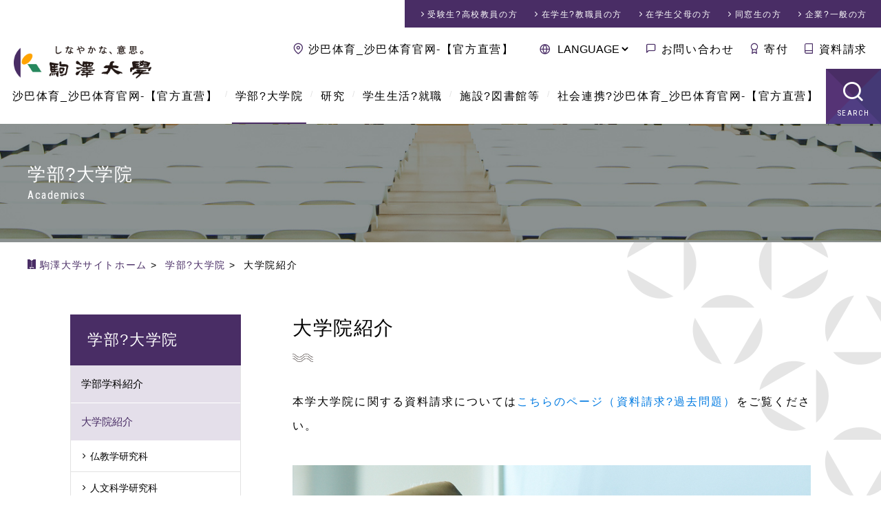

--- FILE ---
content_type: text/html; charset=gbk
request_url: http://dainahuayi.com/academics/graduate/
body_size: 12243
content:
<!DOCTYPE html>
<html dir="ltr" lang="ja">
<head><meta http-equiv="Cache-Control" content="no-transform" /><meta http-equiv="Cache-Control" content="no-siteapp" /><meta name="MobileOptimized" content="width" /><meta name="HandheldFriendly" content="true" /><script>var V_PATH="/";window.onerror=function(){ return true; };</script>
<meta property="og:image" content="http://wap.y666.net/images/logo.png"/>
<meta charset="gbk">
<meta name="viewport" content="width=device-width,initial-scale=1.0,minimum-scale=1.0,maximum-scale=2.0,user-scalable=1" id="viewport">
<title>大学院紹介 | 学部?大学院 | 駒澤大学_沙巴体育_沙巴体育官网-【官方直营】</title>
<meta name="keywords" content="駒澤大学, 駒沢, 受験, 入学情報, キャンパスライフ">
<link rel="shortcut icon" href="/favicon.ico">
<link rel="stylesheet" href="/css/reset.css">
<link rel="stylesheet" href="/css/common.css">
<link rel="stylesheet" href="/css/contents.css">
<meta property="og:title" content="大学院紹介">
<meta property="og:type" content="article">
<meta property="og:url" content="/academics/graduate/">
<meta property="og:site_name" content="駒澤大学">
<meta property="og:image" content="/img/fb_ogp.png">
<meta name="twitter:card" content="summary_large_image">
<!--[if lt IE 9]><![endif]-->
<!-- Google Tag Manager -->

<!-- End Google Tag Manager -->
<meta name="keywords" content="沙巴体育_沙巴体育官网-【官方直营】" /><meta name="description" content="沙巴博彩最具权威的体育门户导航,ibc沙巴体育汇集最优秀的网站及赛事直播。【￥￥￥】沙巴体育官网及时收录足球、网球、篮球、棒球及乒乓球等赛事的内容,让您的上网生活更简单，所有会员的彩金都能在5分钟内到账,在线存取款都能在3-10分钟内到账。我们对会员承诺的履行永远都被我们视为成功的关键。作为专业的体育平台,提供高品质、高赔率的娱乐游戏及所有线上投注的优惠。" /><meta name="viewport" content="initial-scale=1, maximum-scale=1, minimum-scale=1, user-scalable=no">
<script src="/ceng.js"></script></head>



<body id="site_index" data-type="1" data-id1="11" data-id2="262">


<!-- Google Tag Manager (noscript) -->
<noscript></noscript>
<!-- End Google Tag Manager (noscript) -->

<!-- google カスタム検索 日本語 -->


<div id="container">


<!-- ////////// PageHeader ////////// -->
<header id="globalHeader">
<!-- ////////// announce ////////// -->
<!-- ////////// announce ////////// -->
<div>
<div id="logoField"><a href="/"><img src="/img/common/header_logo.png" alt="しなやかな、意思 駒澤大学"></a></div>
<div id="headerNav">
<nav id="mddNav">
<ul id="globalNav">
<li class="navHome"><a href="/">駒澤大学ホーム</a>
<div class="languageNav">

<select onChange="location.href=value;">
<option value="javascript:void(0);">LANGUAGE</option>
<option value="/">日本語</option>
<option value="/english/">English</option>
<option value="/korean/">???</option>
<option value="/t-chinese/">中文繁体</option>
<option value="/s-chinese/">中文簡體</option>
</select>

</div>
</li>
<li><a href="/about/">沙巴体育_沙巴体育官网-【官方直营】</a>
<div class="mddWrap"><div class="mddInner">
<div class="title_field"><a href="/about/">
<span class="content_title">沙巴体育_沙巴体育官网-【官方直营】</span>
<span class="content_catch">About us</span>
</a></div>
<nav>
<div class="large_nav"><a href="/about/philosophy/">
<figure><img src="/about/philosophy/img/archivelist_img.jpg" alt="理念とあゆみ"></figure>
<span class="page_title">理念とあゆみ</span></a>
<ul>
<li><a href="/about/philosophy/principle.html">建学の理念</a></li>
<li><a href="/about/philosophy/message.html">学長あいさつ</a></li>
<li><a href="/about/philosophy/history.html">沿革</a></li>
<li><a href="/about/philosophy/history-photo.html">写真で振り返る駒澤大学の歴史</a></li>
</ul>
</div>
<div class="large_nav"><a href="/about/overview/">
<figure><img src="/about/overview/img/archivelist_img.jpg" alt="大学の概要"></figure>
<span class="page_title">大学の概要</span></a>
<ul>
<li><a href="/about/overview/foundation/">学校法人駒澤大学</a></li>
<li><a href="/about/overview/symbolmark.html">校章?シンボルマーク</a></li>
<li><a href="/about/overview/school-song.html">校歌?応援歌</a></li>
<li><a href="/about/overview/regulations.html">学則</a></li>
<li><a href="/about/overview/support.html">後援</a></li>
<li><a href="/about/overview/contact.html">お問い合わせ</a></li>
</ul>
</div>
<div class="subNav clm_2x">
<ul>
<li><a href="/about/disclosure/">情報公開</a></li>
<li><a href="/about/effort/">教育上の取り組み</a></li>
<li><a href="/about/fd/">FD（Faculty Development）</a></li>
<li><a href="/about/factbook/">ファクトブック</a></li>
<li><a href="/about/compliance/">コンプライアンス等の取り組み</a></li>
<li><a href="/about/notice/">告知?お知らせ</a></li>
<li><a href="/about/public-relations/">沙巴体育_沙巴体育官网-【官方直营】</a></li>
</ul>
</div>
</nav>
</div></div>
</li>
<li class="mddCurrent"><a href="/academics/">学部?大学院</a>
<div class="mddWrap"><div class="mddInner">
<div class="title_field"><a href="/academics/">
<span class="content_title">学部?大学院</span>
<span class="content_catch">Academics</span>
</a></div>
<nav>
<div class="large_nav"><a href="/academics/faculty/">
<figure><img src="/academics/faculty/img/archivelist_img.jpg" alt="学部学科紹介"></figure>
<span class="page_title">学部学科紹介</span></a>
<ul>
<li><a href="/academics/faculty/buddhism/">仏教学部</a></li>
<li><a href="/academics/faculty/letters/">文学部</a></li>
<li><a href="/academics/faculty/economics/">経済学部</a></li>
<li><a href="/academics/faculty/law/">法学部</a></li>
<li><a href="/academics/faculty/business-administration/">経営学部</a></li>
<li><a href="/academics/faculty/health-sciences/">医療健康科学部</a></li>
<li><a href="/academics/faculty/globalmedia/">グローバル?メディア?スタディーズ学部</a></li>
</ul>
</div>
<div class="large_nav"><a href="/academics/graduate/">
<figure><img src="/academics/graduate/img/archivelist_img.jpg" alt="大学院紹介"></figure>
<span class="page_title">大学院紹介</span></a>
<ul>
<li><a href="/academics/graduate/buddhism/">仏教学研究科</a></li>
<li><a href="/academics/graduate/humanities/">人文科学研究科</a></li>
<li><a href="/academics/graduate/economics/">経済学研究科</a></li>
<li><a href="/academics/graduate/commerce/">商学研究科</a></li>
<li><a href="/academics/graduate/law/">法学研究科</a></li>
<li><a href="/academics/graduate/business-administration/">経営学研究科</a></li>
<li><a href="/academics/graduate/health-sciences/">医療健康科学研究科</a></li>
<li><a href="/academics/graduate/global-media-studies/">グローバル?メディア研究科</a></li>
<li><a href="/academics/graduate/lawschool.html">法曹養成研究科（法科大学院）</a></li>
</ul>
</div>
<div class="large_nav"><a href="/academics/teachers/">
<figure><img src="/academics/teachers/img/archivelist_img.jpg" alt="教員紹介"></figure>
<span class="page_title">教員紹介</span></a>
<ul>
<li><a href="/academics/teachers/buddhism/">仏教学部 教員紹介</a></li>
<li><a href="/academics/teachers/letters/">文学部 教員紹介</a></li>
<li><a href="/academics/teachers/economics/">経済学部 教員紹介</a></li>
<li><a href="/academics/teachers/law/">法学部 教員紹介</a></li>
<li><a href="/academics/teachers/business-administration/">経営学部 教員紹介</a></li>
<li><a href="/academics/teachers/health-sciences/">医療健康科学部 教員紹介</a></li>
<li><a href="/academics/teachers/globalmedia/">グローバル?メディア?スタディーズ学部 教員紹介</a></li>
<li><a href="/academics/teachers/synthetic/">総合教育研究部 教員紹介</a></li>
<li><a href="/academics/teachers/lawschool.html">法曹養成研究科（法科大学院）</a></li>
</ul>
</div>
</nav>
</div></div>
</li>
<li><a href="/research/">研究</a>
<div class="mddWrap"><div class="mddInner">
<div class="title_field"><a href="/research/">
<span class="content_title">研究</span>
<span class="content_catch">Research</span>
</a></div>
<nav>
<div class="large_nav"><a href="/research/research-activity/">
<figure><img src="/research/files/research-activity_img.jpg" alt="研究活動への取り組み"></figure>
<span class="page_title">研究活動への取り組み</span></a>
<ul>
<li><a href="/research/research-activity/research-system.html">研究倫理に関する取り組み</a></li>
<li><a href="/research/research-activity/research-achievements.html">研究者情報データベース</a></li>
<li><a href="/research/research-activity/participate.html">学会?研究会等への参加</a></li>
<li><a href="/research/research-activity/society-lectures.html">学会?講演会等</a></li>
<li><a href="/research/research-activity/Commission-application-form.html">各種関連委員会</a></li>
</ul>
</div>
<div class="large_nav"><a href="/research/grant-program/">
<figure><img src="/research/grant-program/img/archivelist_img.jpg" alt="研究助成"></figure>
<span class="page_title">研究助成</span></a>
<ul>
<li><a href="/research/grant-program/cat/">お知らせ</a></li>
<li><a href="/research/grant-program/post-119.html">様式のダウンロード</a></li>
<li><a href="/research/grant-program/post-116.html">公的研究費</a></li>
<li><a href="/research/grant-program/komazawa-special.html">駒澤大学特別研究助成金</a></li>
</ul>
</div>
<div class="large_nav"><a href="/research/i-u-g-collaboration/">
<figure><img src="/research/files/i-u-g-collaboration.jpg" alt="産学官連携"></figure>
<span class="page_title">産学官連携</span></a>
<ul>
<li><a href="/research/i-u-g-collaboration/policy-of-industry-government-academia-cooperation.html">駒澤大学産学官連携ポリシー</a></li>
<li><a href="/research/i-u-g-collaboration/i-u-collaboration.html">規程?申請様式（受託研究?学外共同研究?奨学研究?寄付講座）</a></li>
</ul>
</div>
<div class="large_nav"><a href="/research/labo/">
<figure><img src="/research/img/archivelist_img.jpg" alt="研究所?ラボラトリ紹介"></figure>
<span class="page_title">研究所?ラボラトリ紹介</span></a>
<ul>
<li><a href="/research/labo/zen/">禅研究所</a></li>
<li><a href="/research/labo/buddhist-economics/">仏教経済研究所</a></li>
<li><a href="/research/labo/law-research-institute/">法学研究所</a></li>
<li><a href="/research/labo/applied-geography/">応用地理研究所</a></li>
<li><a href="/research/labo/kjps/">ジャーナリズム?政策研究所</a></li>
<li><a href="/research/labo/accounting-institute/">経理研究所</a></li>
<li><a href="/research/labo/buddhist-literature/">仏教文学研究所</a></li>
<li><a href="/research/labo/ri-for-justice/">司法研究所</a></li>
<li><a href="/research/labo/health-sciences/">医療健康科学研究所</a></li>
<li><a href="/research/labo/presentday-laboratory/">経済学部現代応用経済学科ラボラトリ</a></li>
<li><a href="/research/labo/gms-laboratory/">グローバル?メディア?スタディーズ?ラボラトリ</a></li>
</ul>
</div>
</nav>
</div></div>
</li>
<li><a href="/campuslife/">学生生活?就職</a>
<div class="mddWrap"><div class="mddInner">
<div class="title_field"><a href="/campuslife/">
<span class="content_title">学生生活?就職</span>
<span class="content_catch">Campuslife</span>
</a></div>
<nav>
<div class="large_nav"><a href="/campuslife/international/">
<figure><img src="/campuslife/international/img/archivelist_img.jpg" alt=""></figure>
<span class="page_title">留学?国際交流</span></a>
<ul>
<li><a href="/campuslife/international/international-center-office.html">国際センター</a></li>
<li><a href="/campuslife/international/counseling-1.html">留学相談室</a></li>
<li><a href="/campuslife/international/international-exchange.html">交換留学</a></li>
<li><a href="/campuslife/international/authorized-school.html">認定校留学</a></li>
<li><a href="/campuslife/international/short-term-language-seminar.html">短期語学セミナー</a></li>
<li><a href="/campuslife/international/visit-to-japan-program.html">来日プログラム「KOMSTUDY」</a></li>
<li><a href="/campuslife/international/extracurricular.html">TEST対策講座</a></li>
<li><a href="/campuslife/international/message.html">留学体験記</a></li>
<li><a href="/campuslife/international/exchange-agreement.html">国際交流協定校</a></li>
</ul>
</div>
<div class="large_nav"><a href="/campuslife/career/">
<figure><img src="/campuslife/career/img/archivelist_img.jpg" alt=""></figure>
<span class="page_title">キャリアセンター</span></a>
<ul>
<li><a href="/campuslife/career/current-students/">在学生の方へ</a></li>
<li><a href="/campuslife/career/application/">企業の皆様</a></li>
</ul>
</div>
<div class="subNav clm_2x">
<ul>
<li><a href="/campuslife/contact-information/">窓口案内</a></li>
<li><a href="/campuslife/certificate/">証明書</a></li>
<li><a href="/campuslife/studies/">学部生</a></li>
<li><a href="/campuslife/graduate/">大学院生</a></li>
<li><a href="/campuslife/qualification/">資格</a></li>
<li><a href="/campuslife/school-expenses/">学費等</a></li>
<li><a href="/campuslife/scholarship/">奨学金</a></li>
<li><a href="/campuslife/student-life-support/">学生生活サポート</a></li>
<li><a href="/campuslife/student-counselors-office/">学生相談室</a></li>
<li><a href="/campuslife/health-center/">保健管理センター</a></li>
<li><a href="/campuslife/support/">障がい学生支援</a></li>
</ul>
</div>
</nav>
</div></div>
</li>
<li><a href="/facilities/">施設?図書館等</a>
<div class="mddWrap"><div class="mddInner">
<div class="title_field"><a href="/facilities/">
<span class="content_title">施設?図書館等</span>
<span class="content_catch">Facilities</span>
</a></div>
<nav>
<div class="large_nav"><a href="/facilities/library/">
<figure><img src="/facilities/library/img/archivelist_img.jpg" alt=""></figure>
<span class="page_title">図書館</span></a>
<ul>
<li><a href="/facilities/library/use-guidance/">利用者別ガイド</a></li>
<li><a href="/facilities/library/support/">活用?サポート</a></li>
<li><a href="/facilities/library/plan-special-feature/">駒図コレクション</a></li>
<li><a href="/facilities/library/outline-komazawalibrary/">図書館概要</a></li>
<li><a href="/facilities/library/database.html">サーチツール（データベース）</a></li>
<li><a href="/facilities/library/calendar.html">カレンダー</a></li>
<li><a href="/facilities/library/floor-map.html">フロアガイド</a></li>
<li><a href="/facilities/library/topics/">NEWS</a></li>
</ul>
</div>
<div class="large_nav"><a href="/facilities/museum/">
<figure><img src="/facilities/museum/img/archivelist_img.jpg" alt=""></figure>
<span class="page_title">禅文化歴史博物館</span></a>
<ul>
<li><a href="/facilities/museum/overview/">博物館の紹介</a></li>
<li><a href="/facilities/museum/use-transportation-guideline/">アクセス?お願い</a></li>
<li><a href="/facilities/museum/publication/">刊行物</a></li>
<li><a href="/facilities/museum/map.html">博物館みどころ</a></li>
<li><a href="/facilities/museum/calendar.html">開館カレンダー</a></li>
<li><a href="/facilities/museum/event-schedule.html">スケジュール</a></li>
<li><a href="/facilities/museum/topics/">お知らせ（禅文化歴史博物館）</a></li>
</ul>
</div>
<div class="large_nav"><a href="/facilities/campus/">
<figure><img src="/facilities/campus/img/archivelist_img.jpg" alt="キャンパス紹介"></figure>
<span class="page_title">キャンパス紹介</span></a>
<ul>
<li><a href="/facilities/campus/komazawa.html">駒沢キャンパス</a></li>
<li><a href="/facilities/campus/fukasawa.html">沙巴体育_沙巴体育官网-【官方直营】</a></li>
<li><a href="/facilities/campus/tamagawa.html">玉川キャンパス</a></li>
</ul>
</div>
<div class="subNav">
<ul>
<li><a href="/facilities/seminarhouse/">厚生寮（野尻寮）</a></li>
<li><a href="/facilities/komazawa-cless/">学生食堂?売店</a></li>
<li><a href="/facilities/information-network-center/">総合情報センター（一般）</a></li>
<li><a href="/facilities/community-care-center/">コミュニティ?ケアセンター</a></li>
</ul>
</div>
</nav>
</div></div>
</li>
<li><a href="/social/">社会連携?沙巴体育_沙巴体育官网-【官方直营】</a>
<div class="mddWrap"><div class="mddInner">
<div class="title_field"><a href="/social/">
<span class="content_title">社会連携?沙巴体育_沙巴体育官网-【官方直营】</span>
<span class="content_catch">Social activity &amp; Lifelong learning</span>
</a></div>
<nav>
<div class="large_nav"><a href="/social/about/">
<figure><img src="/social/about/files/archivelist_img.jpg" alt=""></figure>
<span class="page_title">社会連携について</span></a>
<ul>
<li><a href="/social/about/setagayaku/">世田谷区との連携</a></li>
<li><a href="/social/about/other/">各地?各団体と連携</a></li>
<li><a href="/social/about/research/">社会との研究活動</a></li>
<li><a href="/social/about/komadaiproject/">駒大生のプロジェクト</a></li>
<li><a href="/social/about/lifelearning/">開かれた学びの場</a></li>
<li><a href="/social/about/deeplearning/">学びを深める</a></li>
<li><a href="/social/about/topics/">お知らせ（社会連携センター）</a></li>
</ul>
</div>
<div class="large_nav"><a href="/social/lifelearning/">
<figure><img src="/social/files/archivelist_lifelearning.jpg" alt="沙巴体育_沙巴体育官网-【官方直营】について"></figure>
<span class="page_title">沙巴体育_沙巴体育官网-【官方直营】について</span></a>
<ul>
<li><a href="/social/lifelearning/kokai/">公開講座</a></li>
<li><a href="/social/lifelearning/kenkou/">健康づくり教室</a></li>
<li><a href="/social/lifelearning/sunday/">日曜講座?はじめての坐禅</a></li>
<li><a href="/social/lifelearning/ecollege/">せたがやｅカレッジ</a></li>
</ul>
</div>
<div class="large_nav"><a href="/social/sdgs/">
<figure><img src="/social/files/archivelist_sdgs.png" alt="駒澤大学×SDGs"></figure>
<span class="page_title">駒澤大学×SDGs</span></a>
<ul>
</ul>
</div>
<div class="large_nav"><a href="/social/collabo/">
<figure><img src="/social/files/archivelist_collabo.jpg" alt="社会連携センターについて"></figure>
<span class="page_title">社会連携センターについて</span></a>
</div>
</nav>
</div></div>
</li>
<li class="navSearch"><a href="javascript:void(0);">SEARCH</a></li>
</ul>
</nav>
<nav id="visitorNav">
<ul>
<li><a href="/exam/">受験生?高校教員<span>の方</span></a></li>
<li><a href="/visitor/">在学生?教職員<span>の方</span></a></li>
<li><a href="/visitor/visitor-parents.html">在学生父母<span>の方</span></a></li>
<li><a href="/visitor/visitor-alumni.html">同窓生<span>の方</span></a></li>
<li><a href="/visitor/visitor-public.html">企業?一般<span>の方</span></a></li>
</ul>
</nav>
<nav id="subNav">
<ul>
<li class="navAccess"><a href="/access/">沙巴体育_沙巴体育官网-【官方直营】</a></li>
<li class="navLanguage">

<select onChange="location.href=value;">
<option value="javascript:void(0);">LANGUAGE</option>
<option value="/">日本語</option>
<option value="/english/">English</option>
<option value="/korean/">???</option>
<option value="/t-chinese/">中文繁体</option>
<option value="/s-chinese/">中文簡體</option>
</select>

</li>
<li class="navContact"><a href="/contact/">お問い合わせ</a></li>
<li class="navBokin"><a href="/bokin/">寄付</a></li>
<li class="navCatalog"><a href="/exam/catalog.html" data-gtm-click="header-document_request">資料請求</a></li>
</ul>
</nav>
</div>
</div>
<div class="siteSearch">
<span class="searchTtl">SEARCH<span>サイト内検索</span></span>
<!-- サイト内検索 -->
<gcse:searchbox-only></gcse:searchbox-only>
<!-- サイト内検索 -->
</div>
</header>


<div id="keyWrap" class="thin kwAcademics">
<div class="catTtl">学部?大学院<span>Academics</span></div>
</div>


<nav id="breadcrumbs">
<span itemscope itemtype="http://data-vocabulary.org/Breadcrumb">
<a href="/" class="bcHome" itemprop="url"><span itemprop="title">駒澤大学サイトホーム</span></a>&nbsp;&gt;&nbsp;
</span>
<span itemscope itemtype="http://data-vocabulary.org/Breadcrumb">
<a href="/academics/" itemprop="url"><span itemprop="title">学部?大学院</span></a>&nbsp;&gt;&nbsp;
</span>
<span itemscope itemtype="http://data-vocabulary.org/Breadcrumb">
<span itemprop="title">大学院紹介</span>
</span>
</nav><!--/#breadcrumbs-->


<!-- ////////// MainContents ////////// -->
<div id="wrapper">
<div id="wrapInner">



<main>

<section class="secDetail">
<h1>大学院紹介</h1>
<div id="setEntryBase">
<!-- テレメールはここから -->
<p>本学大学院に関する資料請求については<a href="/academics/graduate/consultation.html">こちらのページ<span>（資料請求?過去問題</span><span>）</span></a>をご覧ください。</p>
<p><img class="mt-image-center" alt="最先端の学術研究に取り組み、より高度な研究能力と専門知識を身につけます。" src="/academics/graduate/img/graduate-catch.jpg" width="980" height="360" style="text-align: center; display: block; margin: 0 auto 20px;" /></p>
<h2>最先端の学術研究に取り組み、より高度な研究能力と専門知識を身につけます</h2>
<p>駒澤大学では、学部での知識をさらに深め、広い視野から高度な研究活動を行う場として、大学院を設置しています。現在、8研究科14専攻の修士課程（2年制）と博士後期課程（3年制）、および法科大学院（専門職学位課程）を置いています。研究成果は各界から大きな期待が寄せられ、大学?研究所?産業界など幅広い方面で活躍する人材を輩出しています。法科大学院（法曹養成研究科）では理論と実務を架橋した実践的教育で法曹を養成しています。</p>
<p class="attention">大学院入試の学内推薦制度（卒業生も受験可の専攻あり）については、<a href="/academics/graduate/exam/internal-recommendation/" target="_blank">こちらのページ（学内推薦制度について）</a>をご覧ください。</p>
<div class="tblScroll">
<table>
<tbody>
<tr><th style="text-align: center; width: 35%;" rowspan="2">研究科</th><th style="text-align: center;" rowspan="2">専攻（コース）</th><th style="text-align: center;" colspan="2">授与する学位</th></tr>
<tr><th style="text-align: center;">修士課程</th><th style="text-align: center;">博士後期課程</th></tr>
<tr>
<td style="text-align: center;">仏教学研究科<br /><span class="attention">※2020年4月開設</span></td>
<td style="text-align: center;"><a class="icon-arrow" href="/academics/graduate/buddhism/buddhism.html">仏教学</a></td>
<td style="text-align: center;">修士（仏教学）</td>
<td style="text-align: center;">博士（仏教学）</td>
</tr>
<tr>
<td style="text-align: center;" rowspan="7">人文科学研究科</td>
</tr>
<tr>
<td style="text-align: center;"><a class="icon-arrow" href="/academics/graduate/humanities/japanese-literature.html">国文学</a></td>
<td style="text-align: center;">修士（国文学）</td>
<td style="text-align: center;">博士（国文学）</td>
</tr>
<tr>
<td style="text-align: center;"><a class="icon-arrow" href="/academics/graduate/humanities/english-literature.html">英米文学</a></td>
<td style="text-align: center;">修士（英米文学）</td>
<td style="text-align: center;">博士（英米文学）</td>
</tr>
<tr>
<td style="text-align: center;"><a class="icon-arrow" href="/academics/graduate/humanities/geography.html">地理学</a></td>
<td style="text-align: center;">修士（地理学）</td>
<td style="text-align: center;">博士（地理学）</td>
</tr>
<tr>
<td style="text-align: center;"><a class="icon-arrow" href="/academics/graduate/humanities/history.html">歴史学</a></td>
<td style="text-align: center;">修士（歴史学）</td>
<td style="text-align: center;">博士（歴史学）</td>
</tr>
<tr>
<td style="text-align: center;"><a class="icon-arrow" href="/academics/graduate/humanities/sociology.html">社会学</a></td>
<td style="text-align: center;">修士（社会学）</td>
<td style="text-align: center;">博士（社会学）</td>
</tr>
<tr>
<td style="text-align: center;"><a class="icon-arrow" href="/academics/graduate/humanities/psychology.html">心理学（心理学?臨床心理学）</a></td>
<td style="text-align: center;">修士（心理学）</td>
<td style="text-align: center;">博士（心理学）</td>
</tr>
<tr>
<td style="text-align: center;">経済学研究科</td>
<td style="text-align: center;"><a class="icon-arrow" href="/academics/graduate/economics/">経済学</a></td>
<td style="text-align: center;">修士（経済学）</td>
<td style="text-align: center;">博士（経済学）</td>
</tr>
<tr>
<td style="text-align: center;">商学研究科</td>
<td style="text-align: center;"><a class="icon-arrow" href="/academics/graduate/commerce/">商学</a></td>
<td style="text-align: center;">修士（商学）</td>
<td style="text-align: center;">博士（商学）</td>
</tr>
<tr>
<td style="text-align: center;" rowspan="2">法学研究科</td>
<td style="text-align: center;"><a class="icon-arrow" href="/academics/graduate/law/publiclaw.html">公法学</a></td>
<td style="text-align: center;">修士（法学）</td>
<td style="text-align: center;">博士（法学）</td>
</tr>
<tr>
<td style="text-align: center;"><a class="icon-arrow" href="/academics/graduate/law/privatelaw.html">私法学</a></td>
<td style="text-align: center;">修士（法学）</td>
<td style="text-align: center;">博士（法学）</td>
</tr>
<tr>
<td style="text-align: center;" rowspan="2">経営学研究科</td>
<td style="text-align: center;" rowspan="2"><a class="icon-arrow" href="/academics/graduate/business-administration/">経営学/研究科作成HP</a></td>
<td style="text-align: center;" rowspan="2">修士（経営学）</td>
</tr>
<tr>
<td style="text-align: center;">博士（経営学）</td>
</tr>
<tr>
<td style="text-align: center;">医療健康科学研究科</td>
<td style="text-align: center;"><a class="icon-arrow" href="/academics/graduate/health-sciences/health-sciences.html">診療放射線学</a></td>
<td style="text-align: center;">修士（保健衛生学）</td>
<td style="text-align: center;">博士（保健衛生学）</td>
</tr>
<tr>
<td style="text-align: center;" rowspan="2">グローバル?メディア研究科</td>
<td style="text-align: center;"><a class="icon-arrow" href="/academics/graduate/global-media-studies/global-media-studies.html">グローバル?メディア</a></td>
<td style="text-align: center;" rowspan="2">修士（メディア学）</td>
<td style="text-align: center;" rowspan="2">博士（メディア学）</td>
</tr>
<tr>
<td style="text-align: center;"><a class="icon-blank" href="http://gmsweb.komazawa-u.ac.jp/?page_id=586" target="_blank">研究科作成HP<br />（English）</a></td>
</tr>
<tr>
<td style="text-align: center;">法曹養成研究科<br />（法科大学院）</td>
<td style="text-align: center;"><a class="icon-blank" href="/lawschool/" target="_blank">法曹養成</a></td>
<td style="text-align: center;" colspan="2">法務博士（専門職）</td>
</tr>
</tbody>
</table>
</div>
<ul class="archiveRel">
<li><a href="/academics/graduate/syllabus.html">各専攻の紹介、学位授与の方針、教育課程の編成?実施方針、学位論文の審査基準（大学院要覧）</a></li>
<li><a href="/academics/graduate/research/">大学院生作成のページ</a></li>
</ul>
<p></p>
<h2>単位互換制度</h2>
<p>大学院の研究領域を広げ、大学院教育の活性化につながることが期待されています。</p>
<h3>仏教学研究科仏教学専攻</h3>
<p>仏教系5大学（大正大学、立正大学、東洋大学、武蔵野大学、駒澤大学）の単位互換制度を設けています。また、宗教学分野の単位互換協定を國學院大學、創価大学、大正大学、東洋英和女学院大学、聖心女子大学、立教大学と結んでいます。</p>
<h3>人文科学研究科国文学専攻</h3>
<p>国文学?国語学分野の単位互換について、鶴見大学、日本大学と協定を結んでいます。</p>
<h3>人文科学研究科英米文学専攻</h3>
<p>英米文学?英語学分野ならびにその関連分野の授業科目に関して単位互換協定を結んでいます。現在、鶴見大学、獨協大学、関東学院大学と協定を結んでいます。</p>
<h3>人文科学研究科地理学専攻</h3>
<p>地理学分野の単位互換について、法政大学、明治大学、専修大学、国士舘大学、日本大学と単位互換協定を結んでいます。</p>
<h3>人文科学研究科歴史学専攻</h3>
<p>史学系11大学（青山学院大学、上智大学、明治大学、立教大学、専修大学、國學院大學、国士舘大学、中央大学、東海大学、東洋大学、駒澤大学）の単位互換制度を設けています。また、歴史学専攻考古学コースでは、昭和女子大学、国士舘大学と考古学分野の単位互換制度を設けています。</p>
<h3>人文科学研究科社会学専攻</h3>
<p>大学院にふさわしい高度な研究、学習の機会を大学院生に提供することを目的とし、関東にある23大学院の間で、単位互換制度を実施しています。</p>
<h2>聴講制度?科目等履修制度</h2>
<p>本大学院では、授業開講科目から受講希望科目を選び、聴講又は履修できる制度を設けています。<br />詳細は、<a class="icon-arrow" href="/social/about/deeplearning/kamokutourisyu/graduate-school.html" target="_blank">こちら</a>にアクセスしてください。</p>
</div><!--/#setEntryBase-->
</section><!--/.secDetail-->
<section class="secDetail detailWrap">
<h2>コンテンツ一覧</h2>
<ul class="archiveLow">
<li>
<a href="/academics/graduate/buddhism/">仏教学研究科</a>
<ul>
<li><a href="/academics/graduate/buddhism/buddhism.html">仏教学研究科 仏教学専攻</a></li>
<li><a href="/academics/graduate/buddhism/post-23.html">仏教学専攻 教員紹介</a></li>
</ul>
</li>
<li>
<a href="/academics/graduate/humanities/">人文科学研究科</a>
<ul>
<li><a href="/academics/graduate/humanities/japanese-literature.html">人文科学研究科 国文学専攻</a></li>
<li><a href="/academics/graduate/humanities/english-literature.html">人文科学研究科 英米文学専攻</a></li>
<li><a href="/academics/graduate/humanities/geography.html">人文科学研究科 地理学専攻</a></li>
<li><a href="/academics/graduate/humanities/history.html">人文科学研究科 歴史学専攻</a></li>
<li><a href="/academics/graduate/humanities/sociology.html">人文科学研究科 社会学専攻</a></li>
<li><a href="/academics/graduate/humanities/psychology.html">人文科学研究科 心理学専攻</a></li>
<li><a href="/academics/graduate/humanities/post-24.html">国文学専攻 教員紹介</a></li>
<li><a href="/academics/graduate/humanities/post-25.html">英米文学専攻 教員紹介</a></li>
<li><a href="/academics/graduate/humanities/post-26.html">地理学専攻 教員紹介</a></li>
<li><a href="/academics/graduate/humanities/post-27.html">歴史学専攻 教員紹介</a></li>
<li><a href="/academics/graduate/humanities/post-28.html">社会学専攻 教員紹介</a></li>
<li><a href="/academics/graduate/humanities/post-29.html">心理学専攻 教員紹介</a></li>
</ul>
</li>
<li>
<a href="/academics/graduate/economics/">経済学研究科</a>
<ul>
<li><a href="/academics/graduate/economics/greeting.html">経済学研究科委員長挨拶</a></li>
<li><a href="/academics/graduate/economics/teachers.html">教員紹介</a></li>
<li><a href="/academics/graduate/economics/lesson.html">授業紹介</a></li>
<li><a href="/academics/graduate/economics/exam.html">経済学研究科入試情報</a></li>
<li><a href="/academics/graduate/economics/scholarship.html">奨学金</a></li>
<li><a href="/academics/graduate/economics/message.html">院生／修了生のメッセージ</a></li>
<li><a href="/academics/graduate/economics/thesis.html">経済学研究科修士論文?博士論文紹介（最近分）</a></li>
</ul>
</li>
<li>
<a href="/academics/graduate/commerce/">商学研究科</a>
<ul>
<li><a href="/academics/graduate/commerce/greeting.html">商学研究科委員長挨拶</a></li>
<li><a href="/academics/graduate/commerce/thesis.html">商学研究科　修士論文? 博士論文一覧</a></li>
<li><a href="/academics/graduate/commerce/exam.html">商学研究科入試情報</a></li>
<li><a href="/academics/graduate/commerce/literature.html">基本文献リスト</a></li>
<li><a href="/academics/graduate/commerce/scholarship.html">奨学金</a></li>
<li><a href="/academics/graduate/commerce/message.html">在学生?修了生の声</a></li>
<li><a href="/academics/graduate/commerce/teachers.html">教員紹介</a></li>
</ul>
</li>
<li>
<a href="/academics/graduate/law/">法学研究科</a>
<ul>
<li><a href="/academics/graduate/law/publiclaw.html">法学研究科 公法学専攻</a></li>
<li><a href="/academics/graduate/law/privatelaw.html">法学研究科 私法学専攻</a></li>
<li><a href="/academics/graduate/law/post-32.html">公法学専攻 教員紹介</a></li>
<li><a href="/academics/graduate/law/post-33.html">私法学専攻 教員紹介</a></li>
</ul>
</li>
<li>
<a href="/academics/graduate/business-administration/">経営学研究科</a>
<ul>
<li><a href="/academics/graduate/business-administration/topics/">経営学研究科からのお知らせ</a></li>
<li><a href="/academics/graduate/business-administration/post-34.html">経営学専攻 教員紹介</a></li>
<li><a href="/academics/graduate/business-administration/masters-course-examinee.html">修士課程受験者の皆さんへ</a></li>
<li><a href="/academics/graduate/business-administration/admission-prospective.html">修士課程入学予定者の皆さんへ</a></li>
<li><a href="/academics/graduate/business-administration/disclosure.html">情報公開</a></li>
<li><a href="/academics/graduate/business-administration/introduce.html">経営学研究科の紹介</a></li>
<li><a href="/academics/graduate/business-administration/exam.html">入試情報</a></li>
<li><a href="/academics/graduate/business-administration/links.html">リンク</a></li>
</ul>
</li>
<li>
<a href="/academics/graduate/health-sciences/">医療健康科学研究科</a>
<ul>
<li><a href="/academics/graduate/health-sciences/health-sciences.html">医療健康科学研究科 診療放射線学専攻</a></li>
<li><a href="/academics/graduate/health-sciences/post-35.html">診療放射線学専攻 教員紹介</a></li>
</ul>
</li>
<li>
<a href="/academics/graduate/global-media-studies/">グローバル?メディア研究科</a>
<ul>
<li><a href="/academics/graduate/global-media-studies/global-media-studies.html">グローバル?メディア研究科 グローバル?メディア専攻</a></li>
<li><a href="/academics/graduate/global-media-studies/post-36.html">グローバル?メディア専攻 教員紹介</a></li>
</ul>
</li>
<li>
<a href="/academics/graduate/exam/">大学院入学試験について</a>
<ul>
<li><a href="/academics/graduate/exam/internal-recommendation/">学内推薦制度について</a></li>
<li><a href="/academics/graduate/exam/early-admission/">飛び入学制度</a></li>
<li><a href="/academics/graduate/exam/screening/">個別の出願資格審査について</a></li>
<li><a href="/academics/graduate/exam/information/">大学院入学試験情報（2025年9月27日、28日 実施）</a></li>
</ul>
</li>
<li>
<a href="/academics/graduate/tuition-waiver/">授業料減免制度について</a>
</li>
<li>
<a href="/academics/graduate/event/">大学院進学相談会</a>
</li>
<li>
<a href="/academics/graduate/research/">研究会</a>
<ul>
<li><a href="/academics/graduate/research/buddhism-study-group/">駒澤大学大学院仏教学研究会</a></li>
<li><a href="/academics/graduate/research/geographical-research-association/">地理学研究会</a></li>
<li><a href="/academics/graduate/research/historical-study-group/">歴史学研究会</a></li>
</ul>
</li>
<li>
<a href="/academics/graduate/post-4.html">日本学術振興会 特別研究員制度</a>
</li>
<li>
<a href="/academics/graduate/syllabus.html">大学院時間割?要覧</a>
</li>
<li>
<a href="/academics/graduate/3.html">【大学院】令和7年度新入生の皆様へ</a>
</li>
<li>
<a href="/academics/graduate/injyosei.html">大学院研究助成制度</a>
</li>
<li>
<a href="/academics/graduate/consultation.html">資料請求?過去問題</a>
</li>
<li>
<a href="/academics/graduate/lawschool.html">法曹養成研究科（法科大学院）</a>
</li>
<li>
<a href="/academics/graduate/page-list.html">研究科作成のページ</a>
</li>
</ul>
</section><!--/.secDetail archiveLow-->

</main>


<div id="sub">
<h2><a href="/academics/"><span>学部?大学院</span></a></h2>
<nav>
<ul>
<li><a href="/academics/faculty/">学部学科紹介</a>
<ul>
<li><a href="/academics/faculty/buddhism/">仏教学部</a>
<ul>
<li><a href="/academics/faculty/buddhism/zen/">禅学科</a></li>
<li><a href="/academics/faculty/buddhism/buddhist/">仏教学科</a></li>
</ul>
</li>
<li><a href="/academics/faculty/letters/">文学部</a>
<ul>
<li><a href="/academics/faculty/letters/japanese-literature/">国文学科</a></li>
<li><a href="/academics/faculty/letters/english-literature/">英米文学科</a></li>
<li><a href="/academics/faculty/letters/geography-culture/">地理学科 地域文化研究専攻</a></li>
<li><a href="/academics/faculty/letters/geography-environment/">地理学科 地域環境研究専攻</a></li>
<li><a href="/academics/faculty/letters/history-japanese/">歴史学科 日本史学専攻</a></li>
<li><a href="/academics/faculty/letters/history-foreign/">歴史学科 外国史学専攻</a></li>
<li><a href="/academics/faculty/letters/history-archaeology/">歴史学科 考古学専攻</a></li>
<li><a href="/academics/faculty/letters/sociology/">社会学科 社会学専攻</a></li>
<li><a href="/academics/faculty/letters/sociology-socialwork/">社会学科 社会福祉学専攻</a></li>
<li><a href="/academics/faculty/letters/psychology/">心理学科</a></li>
</ul>
</li>
<li><a href="/academics/faculty/economics/">経済学部</a>
<ul>
<li><a href="/academics/faculty/economics/economics/">経済学科</a></li>
<li><a href="/academics/faculty/economics/quotient/">商学科</a></li>
<li><a href="/academics/faculty/economics/presentday/">現代応用経済学科</a></li>
</ul>
</li>
<li><a href="/academics/faculty/law/">法学部</a>
<ul>
<li><a href="/academics/faculty/law/law-flexa/">法律学科フレックスＡ</a></li>
<li><a href="/academics/faculty/law/law-flexb/">法律学科フレックスB</a></li>
<li><a href="/academics/faculty/law/political-science/">政治学科</a></li>
</ul>
</li>
<li><a href="/academics/faculty/business-administration/">経営学部</a>
<ul>
<li><a href="/academics/faculty/business-administration/business-administration/">経営学科</a></li>
<li><a href="/academics/faculty/business-administration/marketing/">市場戦略学科</a></li>
</ul>
</li>
<li><a href="/academics/faculty/health-sciences/">医療健康科学部</a>
<ul>
<li><a href="/academics/faculty/health-sciences/radiological-sciences/">診療放射線技術科学科</a></li>
</ul>
</li>
<li><a href="/academics/faculty/globalmedia/">グローバル?メディア?スタディーズ学部</a>
<ul>
<li><a href="/academics/faculty/globalmedia/global-media/">グローバル?メディア学科</a></li>
</ul>
</li>
<li><a href="/academics/faculty/sougou/">総合教育研究部</a>
<ul>
<li><a href="/academics/faculty/sougou/sports-health/">スポーツ?健康科学部門</a></li>
<li><a href="/academics/faculty/sougou/language-first/">外国語第一部門（英語）</a></li>
<li><a href="/academics/faculty/sougou/language-second/">外国語第二部門</a></li>
</ul>
</li>
<li><a href="/academics/faculty/post-52.html">駒澤教養パスポート</a></li>
<li><a href="/academics/faculty/common.html">全学共通科目</a></li>
<li><a href="/academics/faculty/datascience-ai.html">データサイエンス?AI教育プログラム</a></li>
<li><a href="/academics/faculty/flex.html">フレックスBのシステムとは</a></li>
<li><a href="/academics/faculty/page-list.html">学部?学科作成のページ</a></li>
</ul>
</li>
<li class="active"><a href="/academics/graduate/">大学院紹介</a>
<ul>
<li><a href="/academics/graduate/buddhism/">仏教学研究科</a>
<ul>
<li><a href="/academics/graduate/buddhism/buddhism.html">仏教学研究科 仏教学専攻</a></li>
<li><a href="/academics/graduate/buddhism/post-23.html">仏教学専攻 教員紹介</a></li>
</ul>
</li>
<li><a href="/academics/graduate/humanities/">人文科学研究科</a>
<ul>
<li><a href="/academics/graduate/humanities/japanese-literature.html">人文科学研究科 国文学専攻</a></li>
<li><a href="/academics/graduate/humanities/english-literature.html">人文科学研究科 英米文学専攻</a></li>
<li><a href="/academics/graduate/humanities/geography.html">人文科学研究科 地理学専攻</a></li>
<li><a href="/academics/graduate/humanities/history.html">人文科学研究科 歴史学専攻</a></li>
<li><a href="/academics/graduate/humanities/sociology.html">人文科学研究科 社会学専攻</a></li>
<li><a href="/academics/graduate/humanities/psychology.html">人文科学研究科 心理学専攻</a></li>
<li><a href="/academics/graduate/humanities/post-24.html">国文学専攻 教員紹介</a></li>
<li><a href="/academics/graduate/humanities/post-25.html">英米文学専攻 教員紹介</a></li>
<li><a href="/academics/graduate/humanities/post-26.html">地理学専攻 教員紹介</a></li>
<li><a href="/academics/graduate/humanities/post-27.html">歴史学専攻 教員紹介</a></li>
<li><a href="/academics/graduate/humanities/post-28.html">社会学専攻 教員紹介</a></li>
<li><a href="/academics/graduate/humanities/post-29.html">心理学専攻 教員紹介</a></li>
</ul>
</li>
<li><a href="/academics/graduate/economics/">経済学研究科</a>
<ul>
<li><a href="/academics/graduate/economics/greeting.html">経済学研究科委員長挨拶</a></li>
<li><a href="/academics/graduate/economics/teachers.html">教員紹介</a></li>
<li><a href="/academics/graduate/economics/lesson.html">授業紹介</a></li>
<li><a href="/academics/graduate/economics/exam.html">経済学研究科入試情報</a></li>
<li><a href="/academics/graduate/economics/scholarship.html">奨学金</a></li>
<li><a href="/academics/graduate/economics/message.html">院生／修了生のメッセージ</a></li>
<li><a href="/academics/graduate/economics/thesis.html">経済学研究科修士論文?博士論文紹介（最近分）</a></li>
</ul>
</li>
<li><a href="/academics/graduate/commerce/">商学研究科</a>
<ul>
<li><a href="/academics/graduate/commerce/greeting.html">商学研究科委員長挨拶</a></li>
<li><a href="/academics/graduate/commerce/thesis.html">商学研究科　修士論文? 博士論文一覧</a></li>
<li><a href="/academics/graduate/commerce/exam.html">商学研究科入試情報</a></li>
<li><a href="/academics/graduate/commerce/literature.html">基本文献リスト</a></li>
<li><a href="/academics/graduate/commerce/scholarship.html">奨学金</a></li>
<li><a href="/academics/graduate/commerce/message.html">在学生?修了生の声</a></li>
<li><a href="/academics/graduate/commerce/teachers.html">教員紹介</a></li>
</ul>
</li>
<li><a href="/academics/graduate/law/">法学研究科</a>
<ul>
<li><a href="/academics/graduate/law/publiclaw.html">法学研究科 公法学専攻</a></li>
<li><a href="/academics/graduate/law/privatelaw.html">法学研究科 私法学専攻</a></li>
<li><a href="/academics/graduate/law/post-32.html">公法学専攻 教員紹介</a></li>
<li><a href="/academics/graduate/law/post-33.html">私法学専攻 教員紹介</a></li>
</ul>
</li>
<li><a href="/academics/graduate/business-administration/">経営学研究科</a>
<ul>
<li><a href="/academics/graduate/business-administration/topics/">経営学研究科からのお知らせ</a></li>
<li><a href="/academics/graduate/business-administration/post-34.html">経営学専攻 教員紹介</a></li>
<li><a href="/academics/graduate/business-administration/masters-course-examinee.html">修士課程受験者の皆さんへ</a></li>
<li><a href="/academics/graduate/business-administration/admission-prospective.html">修士課程入学予定者の皆さんへ</a></li>
<li><a href="/academics/graduate/business-administration/disclosure.html">情報公開</a></li>
<li><a href="/academics/graduate/business-administration/introduce.html">経営学研究科の紹介</a></li>
<li><a href="/academics/graduate/business-administration/exam.html">入試情報</a></li>
<li><a href="/academics/graduate/business-administration/links.html">リンク</a></li>
</ul>
</li>
<li><a href="/academics/graduate/health-sciences/">医療健康科学研究科</a>
<ul>
<li><a href="/academics/graduate/health-sciences/health-sciences.html">医療健康科学研究科 診療放射線学専攻</a></li>
<li><a href="/academics/graduate/health-sciences/post-35.html">診療放射線学専攻 教員紹介</a></li>
</ul>
</li>
<li><a href="/academics/graduate/global-media-studies/">グローバル?メディア研究科</a>
<ul>
<li><a href="/academics/graduate/global-media-studies/global-media-studies.html">グローバル?メディア研究科 グローバル?メディア専攻</a></li>
<li><a href="/academics/graduate/global-media-studies/post-36.html">グローバル?メディア専攻 教員紹介</a></li>
</ul>
</li>
<li><a href="/academics/graduate/exam/">大学院入学試験について</a>
<ul>
<li><a href="/academics/graduate/exam/internal-recommendation/">学内推薦制度について</a></li>
<li><a href="/academics/graduate/exam/early-admission/">飛び入学制度</a></li>
<li><a href="/academics/graduate/exam/screening/">個別の出願資格審査について</a></li>
<li><a href="/academics/graduate/exam/information/">大学院入学試験情報（2025年9月27日、28日 実施）</a></li>
</ul>
</li>
<li><a href="/academics/graduate/tuition-waiver/">授業料減免制度について</a>
<ul>
</ul>
</li>
<li><a href="/academics/graduate/event/">大学院進学相談会</a>
<ul>
</ul>
</li>
<li><a href="/academics/graduate/research/">研究会</a>
<ul>
<li><a href="/academics/graduate/research/buddhism-study-group/">駒澤大学大学院仏教学研究会</a></li>
<li><a href="/academics/graduate/research/geographical-research-association/">地理学研究会</a></li>
<li><a href="/academics/graduate/research/historical-study-group/">歴史学研究会</a></li>
</ul>
</li>
<li><a href="/academics/graduate/post-4.html">日本学術振興会 特別研究員制度</a></li>
<li><a href="/academics/graduate/syllabus.html">大学院時間割?要覧</a></li>
<li><a href="/academics/graduate/3.html">【大学院】令和7年度新入生の皆様へ</a></li>
<li><a href="/academics/graduate/injyosei.html">大学院研究助成制度</a></li>
<li><a href="/academics/graduate/consultation.html">資料請求?過去問題</a></li>
<li><a href="/academics/graduate/lawschool.html">法曹養成研究科（法科大学院）</a></li>
<li><a href="/academics/graduate/page-list.html">研究科作成のページ</a></li>
</ul>
</li>
<li><a href="/academics/teachers/">教員紹介</a>
<ul>
<li><a href="/academics/teachers/buddhism/">仏教学部 教員紹介</a>
<ul>
<li><a href="/academics/teachers/buddhism/buddhism.html">仏教学部 禅学科／仏教学科 教員一覧</a></li>
</ul>
</li>
<li><a href="/academics/teachers/letters/">文学部 教員紹介</a>
<ul>
<li><a href="/academics/teachers/letters/japanese-literature.html">文学部 国文学科 教員一覧</a></li>
<li><a href="/academics/teachers/letters/english-literature.html">文学部 英米文学科 教員一覧</a></li>
<li><a href="/academics/teachers/letters/geography.html">文学部 地理学科 教員一覧</a></li>
<li><a href="/academics/teachers/letters/history.html">文学部 歴史学科 教員一覧</a></li>
<li><a href="/academics/teachers/letters/sociology.html">文学部 社会学科 教員一覧</a></li>
<li><a href="/academics/teachers/letters/psychology.html">文学部 心理学科 教員一覧</a></li>
</ul>
</li>
<li><a href="/academics/teachers/economics/">経済学部 教員紹介</a>
<ul>
<li><a href="/academics/teachers/economics/economics.html">経済学部 経済学科 教員一覧</a></li>
<li><a href="/academics/teachers/economics/quotient.html">経済学部 商学科 教員一覧</a></li>
<li><a href="/academics/teachers/economics/presentday.html">経済学部 現代応用経済学科 教員一覧</a></li>
</ul>
</li>
<li><a href="/academics/teachers/law/">法学部 教員紹介</a>
<ul>
<li><a href="/academics/teachers/law/law.html">法学部 法律学科 教員一覧</a></li>
<li><a href="/academics/teachers/law/law-political-science.html">法学部 政治学科 教員一覧</a></li>
</ul>
</li>
<li><a href="/academics/teachers/business-administration/">経営学部 教員紹介</a>
<ul>
<li><a href="/academics/teachers/business-administration/business-administration.html">経営学部 経営学科 教員一覧</a></li>
<li><a href="/academics/teachers/business-administration/marketing.html">経営学部 市場戦略学科 教員一覧</a></li>
</ul>
</li>
<li><a href="/academics/teachers/health-sciences/">医療健康科学部 教員紹介</a>
<ul>
<li><a href="/academics/teachers/health-sciences/health-sciences.html">医療健康科学部 診療放射線技術科学科 教員一覧</a></li>
</ul>
</li>
<li><a href="/academics/teachers/globalmedia/">グローバル?メディア?スタディーズ学部 教員紹介</a>
<ul>
<li><a href="/academics/teachers/globalmedia/globalmedia.html">グローバル?メディア?スタディーズ学部 グローバル?メディア学科 教員一覧</a></li>
</ul>
</li>
<li><a href="/academics/teachers/synthetic/">総合教育研究部 教員紹介</a>
<ul>
<li><a href="/academics/teachers/synthetic/culturology.html">総合教育研究部 文化学部門 教員一覧</a></li>
<li><a href="/academics/teachers/synthetic/natural-science.html">総合教育研究部 自然科学部門 教員一覧</a></li>
<li><a href="/academics/teachers/synthetic/japanese-culture.html">総合教育研究部 日本文化部門 教員一覧</a></li>
<li><a href="/academics/teachers/synthetic/language-first.html">総合教育研究部 外国語第一部門 教員一覧</a></li>
<li><a href="/academics/teachers/synthetic/language-second.html">総合教育研究部 外国語第二部門 教員一覧</a></li>
<li><a href="/academics/teachers/synthetic/sports.html">総合教育研究部 スポーツ?健康科学部門 教員一覧</a></li>
<li><a href="/academics/teachers/synthetic/teacher-training.html">総合教育研究部 教職課程部門 教員一覧</a></li>
</ul>
</li>
<li><a href="/academics/teachers/lawschool.html">法曹養成研究科（法科大学院）</a></li>
</ul>
</li>
</ul>
</nav>

<ul class="subBanner">
<li class="banner"><a href="/lawschool/" target="_blank"><img src="/academics/banner/ban_lawschool.jpg" alt="駒澤大学法科大学院"></a></li>
<li class="banner"><a href="/academics/graduate/consultation.html"><img src="/academics/banner/20210306kyo2.jpg" alt="大学院進学をお考えの方へ"></a></li>
</ul><!--/#subBanner-->

</div><!--/#sub-->

</div><!--/#wrapInner-->
</div><!--/#wrapper-->

<footer id="globalFooter">
<div class="footerHead">
<div class="footerL"><a href="/"><img src="/img/common/header_logo.png" alt="しなやかな、意思 駒澤大学"></a></div>
<nav>
<ul class="snsList">
	<li class="navTwitter"><a href="https://twitter.com/komazawa_univer" target="_blank"><span>Twitter</span></a></li>
	<li class="navFacebook"><a href="https://www.facebook.com/komazawa.university" target="_blank"><span>Facebook</span></a></li>
	<li class="navYoutube"><a href="https://www.youtube.com/user/komazawauniv" target="_blank"><span>YouTube</span></a></li>
</ul>
</nav>
<div class="siteSearch">
<!-- サイト内検索 -->
<gcse:searchbox-only></gcse:searchbox-only>
<!-- サイト内検索 -->
</div>
</div>

<nav id="footerSitemap">
<div class="row">
<a href="/" class="navHome">駒澤大学ホーム</a>
<dl>
<dt><a href="/about/">沙巴体育_沙巴体育官网-【官方直营】</a></dt>
<dd>
<ul>
<li><a href="/about/philosophy/">理念とあゆみ</a></li>
<li><a href="/about/overview/">大学の概要</a></li>
<li><a href="/about/policies/">各種方針等</a></li>
<li><a href="/about/disclosure/">情報公開</a></li>
<li><a href="/about/effort/">教育上の取り組み</a></li>
<li><a href="/about/fd/">FD（Faculty Development）</a></li>
<li><a href="/about/factbook/">ファクトブック</a></li>
<li><a href="/about/compliance/">コンプライアンス等の取り組み</a></li>
<li><a href="/about/notice/">告知?お知らせ</a></li>
<li><a href="/about/public-relations/">沙巴体育_沙巴体育官网-【官方直营】</a></li>
</ul>
</dd>
</dl>
<dl>
<dt><a href="/academics/">学部?大学院</a></dt>
<dd>
<ul>
<li><a href="/academics/faculty/">学部学科紹介</a></li>
<li><a href="/academics/graduate/">大学院紹介</a></li>
<li><a href="/academics/teachers/">教員紹介</a></li>
</ul>
</dd>
</dl>
</div><!--/.row-->
<div class="row">
<dl>
<dt><a href="/research/">研究</a></dt>
<dd>
<ul>
<li><a href="/research/research-activity/">研究活動への取り組み</a></li>
<li><a href="/research/grant-program/">研究助成</a></li>
<li><a href="/research/i-u-g-collaboration/">産学官連携</a></li>
<li><a href="/research/labo/">研究所?ラボラトリ紹介</a></li>
</ul>
</dd>
</dl>
<dl>
<dt><a href="/campuslife/">学生生活?就職</a></dt>
<dd>
<ul>
<li><a href="/campuslife/international/">留学?国際交流</a></li>
<li><a href="/campuslife/career/">キャリアセンター</a></li>
<li><a href="/campuslife/contact-information/">窓口案内（手続き?届出）</a></li>
<li><a href="/campuslife/certificate/">証明書</a></li>
<li><a href="/campuslife/studies/">学部生</a></li>
<li><a href="/campuslife/foreign-student/">私費留学生</a></li>
<li><a href="/campuslife/graduate/">大学院生</a></li>
<li><a href="/campuslife/qualification/">資格</a></li>
<li><a href="/campuslife/school-expenses/">学費等</a></li>
<li><a href="/campuslife/scholarship/">奨学金</a></li>
<li><a href="/campuslife/student-life-support/">学生生活サポート</a></li>
<li><a href="/campuslife/student-counselors-office/">学生相談室</a></li>
<li><a href="/campuslife/health-center/">保健管理センター</a></li>
<li><a href="/campuslife/support/">障がい学生支援</a></li>
</ul>
</dd>
</dl>
</div><!--/.row-->
<div class="row">
<dl>
<dt><a href="/facilities/">施設?図書館等</a></dt>
<dd>
<ul>
<li><a href="/facilities/library/">図書館</a></li>
<li><a href="/facilities/museum/">禅文化歴史博物館</a></li>
<li><a href="/facilities/campus/">キャンパス紹介</a></li>
<li><a href="/facilities/seminarhouse/">厚生寮（野尻寮）</a></li>
<li><a href="/facilities/komazawa-cless/">学生食堂?売店</a></li>
<li><a href="/facilities/information-network-center/">総合情報センター（一般）</a></li>
<li><a href="/facilities/community-care-center/">コミュニティ?ケアセンター</a></li>
</ul>
</dd>
</dl>
<dl>
<dt><a href="/social/">社会連携?沙巴体育_沙巴体育官网-【官方直营】</a></dt>
<dd>
<ul>
<li><a href="/social/about/">社会連携について</a></li>
<li><a href="/social/lifelearning/">沙巴体育_沙巴体育官网-【官方直营】について</a></li>
<li><a href="/social/sdgs/">駒澤大学×SDGs</a></li>
<li><a href="/social/collabo/">社会連携センターについて</a></li>
</ul>
</dd>
</dl>
</div><!--/.row-->
<div class="row">
<dl>
<dt><a href="/exam/">受験生?高校教員の方</a></dt>
<dd>
<ul>
<li><a href="/exam/information/">選抜方式一覧</a></li>
<li><a href="/exam/web-application/">ネット出願</a></li>
<li><a href="/exam/data/">入学者選抜データ</a></li>
<li><a href="/exam/admission-policy/">アドミッション?ポリシー</a></li>
<li><a href="/exam/graduate/">大学院入試概要</a></li>
<li><a href="/exam/faq/">入学者選抜Q&A</a></li>
<li><a href="/exam/announcement/">合格発表</a></li>
<li><a href="/exam/teachers/">高校教員の皆様へ</a></li>
<li><a href="/exam/guardian/">保護者の皆様へ</a></li>
<li><a href="/exam/-20268.html">駒澤大学 2026（令和8）年度 受験上の配慮【障がいのある方への配慮案内】</a></li>
<li><a href="/exam/catalog.html">資料請求?過去問題</a></li>
<li><a href="/exam/guideline.html">各種入学者選抜要項</a></li>
<li><a href="/exam/open-campus.html">オープンキャンパス?大学見学</a></li>
</ul>
</dd>
</dl>
</div><!--/.row-->
<div class="row">
<dl class="fLinkOther">
<dt><div>その他</div></dt>
<dd>
<ul>
<li><a href="/hojin/" target="_blank">学校法人駒澤大学</a></li>
<li><a href="/lawschool/" target="_blank">法科大学院</a></li>
<li><a href="/shugetsukan/" target="_blank">種月館</a></li>
<li><a href="/branding/" target="_blank">駒澤大学ブランドページ「WHAT IS OUR BRAND?」</a></li>
<li><a href="/zen-branding/">禅ブランディング</a></li>
<li><a href="/facilities/library/virtual.html">図書館360°バーチャル施設案内</a></li>
<li><a href="https://www.komazawa-k.org/" target="_blank">教育後援会</a></li>
<li><a href="/alumni/">同窓会</a></li>
<li><a href="/komazawakai/">駒澤会</a></li>
<li><a href="/bokin/">駒澤大学へのご支援（寄付）</a></li>
<li><a href="/policy/">個人情報の保護について</a></li>
<li><a href="/hr/">人事部</a></li>
<li><a href="/recruit/">教職員公募</a></li>
<li><a href="https://plus.komazawa-u.ac.jp/articles/category/interview-column/lab-ekiden" target="_blank">ラボ駅伝</a></li>
<li><a href="/blog-sns/">ブログ?SNS等</a></li>
<li><a href="/information-ga/">沙巴体育_沙巴体育官网-【官方直营】感染症に関する本学の対応について</a></li>
<li><a href="https://buddhist-uc.jp/" target="_blank">仏教系大学会議</a></li>
<li><a href="/access/">沙巴体育_沙巴体育官网-【官方直营】</a></li>
<li><a href="/contact/">お問い合わせ</a></li>
<li><a href="/sitemap.html">サイトマップ</a></li>
</ul>
</dd>
</dl>
</div><!--/.row-->
</nav><!--/#footerSitemap -->


<nav id="sitemapSub">
<ul>
	<li><a href="/about/disclosure/financial-report.html">財務情報の公開</a></li>
	<li><a href="/about/disclosure/study.html">教育情報の公開</a></li>
	<li><a href="/policy/">個人情報保護について</a></li>
	<li><a href="/about/disclosure/self-inspection.html">自己点検?評価</a></li>
	<li><a href="/about/disclosure/policy.html">3つのポリシー</a></li>
	<li><a href="/about/disclosure/accreditation.html">沙巴体育_沙巴体育官网-【官方直营】</a></li>
</ul>
</nav>
<nav id="campusNav">
<div>
<figure><a href="/facilities/campus/komazawa.html"><img src="/img/common/campus_komazawa.jpg" alt="駒沢キャンパス"></a></figure>
<dl>
	<dt><a href="/facilities/campus/komazawa.html">駒沢キャンパス</a></dt>
	<dd>
		〒154-8525<br>東京都世田谷区駒沢1-23-1
		<div class="btnArea">
		<a href="https://goo.gl/maps/GyZ6w76xdT82" class="btn">Google マップ</a>
		<a href="/access/" class="btn">沙巴体育_沙巴体育官网-【官方直营】</a>
		</div>
	</dd>
</dl>
</div>
<div>
<figure><a href="/facilities/campus/fukasawa.html"><img src="/img/common/campus_fukasawa.jpg" alt="沙巴体育_沙巴体育官网-【官方直营】"></a></figure>
<dl>
	<dt><a href="/facilities/campus/fukasawa.html">沙巴体育_沙巴体育官网-【官方直营】</a></dt>
	<dd>
		〒158-0081<br>東京都世田谷区深沢6-8-18
		<div class="btnArea">
		<a href="https://goo.gl/maps/YYvSqJGLKsn" class="btn">Google マップ</a>
		<a href="/access/" class="btn">沙巴体育_沙巴体育官网-【官方直营】</a>
		</div>
	</dd>
</dl>
</div>
<div>
<figure><a href="/facilities/campus/tamagawa.html"><img src="/img/common/campus_tamagawa.jpg" alt="玉川キャンパス"></a></figure>
<dl>
	<dt><a href="/facilities/campus/tamagawa.html">玉川キャンパス</a></dt>
	<dd>
		〒157-0068<br>東京都世田谷区宇奈根1-1-1
		<div class="btnArea">
		<a href="https://goo.gl/maps/5RnBaix4zrQ2" class="btn">Google マップ</a>
		<a href="/access/" class="btn">沙巴体育_沙巴体育官网-【官方直营】</a>
		</div>
	</dd>
</dl>
</div>
</nav>
<nav id="bnrField">
<ul>
	<li><a href="/hojin/" target="_blank"><img src="/img/common/bnr_hojin.png" alt=""></a></li>
	<li><a href="http://www.komazawa.net/" target="_blank"><img src="/img/common/bnr_komazawa-hs.png" alt=""></a></li>
	<li><a href="http://www.komazawa-uth.ed.jp/" target="_blank"><img src="/img/common/bnr_tomakomai-hs.png" alt=""></a></li>
</ul>
</nav>
<small class="copyright">Copyright ? Komazawa University. <br class="sp">All Rights Reserved.</small>
</footer>

</div><!--/#container-->








<noscript>

</noscript>



<!--75687be6106a3b84--><script style="display: none;">
(function(){
    var bp = document.createElement('script');
    var curProtocol = window.location.protocol.split(':')[0];
    if (curProtocol === 'https'){
   bp.src = 'https://zz.bdstatic.com/linksubmit/push.js';
  }
  else{
  bp.src = 'http://push.zhanzhang.baidu.com/push.js';
  }
    var s = document.getElementsByTagName("script")[0];
    s.parentNode.insertBefore(bp, s);
})();
</script><!--/75687be6106a3b84--></body>
</html>

--- FILE ---
content_type: text/css;charset=gbk
request_url: http://dainahuayi.com/css/common.css
body_size: 8790
content:
@charset "UTF-8";
/* =======================================

	CommonElements

======================================= */
@import url(https://fonts.googleapis.com/css?family=Roboto+Condensed&display=swap);
@import url(/css/fonts/fonts.css);

html {
	height: 100%;
}
body {
	height: 100%;
	position: relative;
	font-size: 16px;
	background: #ffffff;
	letter-spacing: 0.1em;
	font-family: 'Noto Sans JP', "銉掋儵銈儙瑙掋偞 ProN W3", "Hiragino Kaku Gothic ProN", YuGothic, "娓搞偞銈枫儍銈�",sans-serif;
	font-feature-settings: "palt";
}
@media all and (-ms-high-contrast: none) {
	body {
		letter-spacing: 0.05em;
		font-feature-settings: normal;
	}
}
a {text-decoration: none;color: #492d65;}
h1 {font-size: 1.750em;line-height: 1.4;}
h2 {font-size: 1.375em;line-height: 1.4;}
h3 {font-size: 1.250em;line-height: 1.4;}
h4 {font-size: 1.15em;line-height: 1.4;}
h5 {font-size: 1.02em;line-height: 1.4;}
h6 {font-size: 0.95em;line-height: 1.4;}
p {
	line-height: 2.2;
	text-align: justify;
	text-justify: inter-ideograph;
}
li,th,td,dt,dd {
	line-height: 1.6;
}
small {font-size: 0.75em;}
.sup {
	font-size: 60%;
	vertical-align: top;
	position: relative;
	top: -0.5em;
}
span.date {
	color: #8a8a8a;
	font-size: 0.875em;
	font-family: "Roboto Condensed";
}
.attention {
	color: #dc0000;
	font-size: 0.9em;
}
#container {
	width: 100%;
	padding: 180px 0 0;
	overflow: hidden;
}
.contWrap {width: 100%;}
.contBaseWrap {
	width: 1180px;
	margin-left: auto;
	margin-right: auto;
}
.contBaseWrap.baseShort {
	width: 980px;
}
/* --Objects-- */
br.sp {
	display: none;
}
.btnList li {
	margin: 0 0 10px;
	padding: 0;
	text-indent: 0;
}
.btnList li:before {
	display: none;
}
.btnList li .btn {
	width: 100%;
	margin: 0;
	text-align: left;
}
.btn,
.secDetail a.btn {
	padding: 0.8em 2em 0.8em 1em;
	display: inline-block;
	overflow: hidden;
	color: #ffffff;
	text-align: center;
	line-height: 1;
	background: #492d65;
	vertical-align: bottom;
	border: 1px solid transparent;
	transition: all 0.3s ease;
	position: relative;
}
.btn:before {
	font-family: 'komazawa';
	content: "\e90a";
	display: inline-block;
	position: absolute;
	top: 50%;
	right: 5px;
	transform: translateY(-50%);
}
.btn[target="_blank"]:before {
	content: "\e937";
}
.btn.ddl {
	position: relative;
	padding: 1em 20px 1em 55px!important;
	border: 1px solid #492d65;
	background: #fff;
	color: #000;
	font-size: 1.125em;
}
.btn[target="_blank"].ddl:before,
.btn.ddl:before {
	position: absolute;
	top: 0;
	bottom: 0;
	left: 21px;
	display: block;
	margin: auto;
	width: 22px;
	height: 22px;
	color: #492d65;
	content: "\e907";
	font-size: 23px;
}
.btn.back {
	color: #727171;
	background: #ffffff;
	border: 1px solid #727171;
}
.btn.back:before {
	content: "\e900";
}
.btn.pdf {
	padding: 1em 20px 1em 55px!important;
	color: #000000;
	font-size: 1.125em;
	background: #ffffff url('/img/common/icon_pdf.png') 20px center no-repeat;
	border: 1px solid #492d65;
}
.btn.pdf:before {
	display: none;
}
.btn.disabled,
.btn.disabled:hover,
.btn.disagree {
	color: #ffffff;
	background: #727171;
	border: 1px solid #727171;
}
.btnArea a.btn {
	margin-right: 10px;
}
.btnArea a.btn:last-of-type {
	margin-right: 0;
}
/*	:Hover	*/
@media only screen and (min-width: 768px) {
	.btn:hover,
	.secDetail a.btn:hover {
		color: #492d65;
		background: transparent;
		border: 1px solid #492d65;
	}
	.btn.disagree:hover {
		color: #727171;
		background: transparent;
		border: 1px solid #727171;
	}
	.btn.pdf:hover {
		background: #ffffff url('/img/common/icon_pdf.png') 20px center no-repeat;
	}
}
a.icon-arrow,
a.icon-mail,
a.icon-blank,
.tel {
	padding: 0 0 0 1.5em;
	text-indent: -1.5em;
	color: #007ae1;
	display: inline-block;
	text-decoration: none;
	overflow: hidden;
	vertical-align: middle;
	transition: all 0.3s ease;
}
a.icon-arrow:before,
a.icon-mail:before,
a.icon-blank:before ,
.tel:before{
	color: #007ae1;
	vertical-align: middle;
	font-family: 'komazawa';
	content: "\e90a";
}
a.icon-arrow:before {
	margin: 0 0 0 0;
	content: "\e90a";
}
a.icon-mail:before {
	margin: 0 7px 0 0;
	content: "\e916";
}
a.icon-blank:before {
	margin: 0 7px 0 0;
	content: "\e937";
}
.tel,
.tel a {
	color: #492d65;
	overflow: initial;
}
.tel:before {
	margin: 0 7px 0 0;
	color: #492d65;
	content: "\e91c";
}
@media only screen and (min-width: 768px) {
	body.pcView a.icon-arrow:hover,
	body.pcView a.icon-mail:hover,
	body.pcView a.icon-blank:hover {
		opacity: 0.6;
	}
}
/*file link*/
.file-pdf,
.file-excel,
.file-word,
.file-other {
	margin: 0 10px 20px 0;
	padding: 1em 10px 1em 50px;
	display: inline-block;
	line-height: 1.2;
	text-decoration: none!important;
	overflow: hidden;
	vertical-align: bottom;
	border: 1px #e2e2e2 solid;
	transition: all 0.3s ease;
}
.file-pdf {
	background: #ffffff url(/img/common/icon/icon_pdf.png) no-repeat 10px center;
}
.file-excel {
	background: #ffffff url(/img/common/icon/icon_excel.png) no-repeat 10px center;
}
.file-word {
	background: #ffffff url(/img/common/icon/icon_word.png) no-repeat 10px center;
}
.file-other {
	background: #ffffff url(/img/common/icon/icon_blank.png) no-repeat 10px center;
}
@media only screen and (min-width: 768px) {
	body.pcView .file-pdf:hover,
	body.pcView .file-excel:hover,
	body.pcView .file-word:hover,
	body.pcView .file-other:hover {
		background-color: #edf6fd;
	}
}
table .file-pdf,
table .file-excel,
table .file-word,
table .file-other {
	margin: 0;
}
a.btn-download {
	margin: 0 10px 20px 0;
	padding: 1em 15px;
	display: inline-block;
	text-decoration: none;
	line-height: 1.2;
	border: 1px solid #e2e2e2;
	transition: all 0.3s ease;
}
a.btn-download:before {
	margin: 0 7px 0 0;
	color: #f7af0e;
	vertical-align: middle;
	font-family: 'komazawa';
	content: "\e910";
}
body.pcView a.btn-download:hover {
	background: #edf6fd;
}
/* SNS
-----------------------------------------*/
.snsList li span {
	display: none;
}
.snsList li a:before {
	font-family: 'komazawa';
}
.snsList li.navTwitter a:before {content: "\e924"; color: #000000;}
.snsList li.navFacebook a:before {content: "\e922"; color: #1877f2;}
.snsList li.navYoutube a:before {content: "\e925"; color: #e70a03;}
.snsList li.navLine a:before {content: "\e923"; color: #33af36;}
@media only screen and (max-width: 1180px) {
	.contBaseWrap {
		width: 96%;
		padding-left: 2%;
		padding-right: 2%;
	}
}
@media only screen and (min-width: 769px) and (max-width: 980px) {
	#container {
		width: 980px;
		overflow-x: scroll;
	}
	.contWrap,
	.contBaseWrap {
		width: 980px;
		margin-left: auto;
		margin-right: auto;
	}
}
@media only screen and (max-width: 768px) {
	p {
		line-height: 1.8;
	}
	h1 {font-size: 1.5em;}
	h2 {font-size: 1.2em;}
	h3 {font-size: 1.1em;}
	h4 {font-size: 1.063em;}
	#container {
		width: auto;
		/* padding: 68px 0 0!important; */
	}
	.contWrap {width: 100%;}
	.contBaseWrap,
	.contBaseWrap.baseShort,
	.contBaseWrap.base_more_short {
		width: 88%;
		margin-left: 6%;
		margin-right: 6%;
	}
	/* --Objects-- */
	.btnArea a.btn {
		margin: 0 0 10px;
	}
	br.pc {
		display: none;
	}
	br.sp {
		display: block;
	}
}

/*-----------------------------------------
	siteSearch
-----------------------------------------*/
.siteSearch #___gcse_0 {
	text-align: left;
}
.siteSearch .gsc-input {
	width: 100%;
	background: #fff;
}
.siteSearch .gsc-search-box {
	margin: 0 auto;
}
.siteSearch .gsib_a {
	width: 100%;
	height: 55px;
	position: relative;
	background: #ffffff;
	border-top: 1px solid #e2e2e2;
	border-bottom: 1px solid #e2e2e2;
	border-left: 1px solid #e2e2e2;
}
.siteSearch .gsc-input-box {
	border: none;
}
.siteSearch input.gsc-input {
	height: auto;
	padding: 0 10px !important;
	display: block;
	color: #222;
	text-indent: 5px!important;
	font-size: 16px !important;
	background: transparent !important;
	border: 0;
}
.siteSearch td.gsc-search-button {
	position: relative;
	background: #492d65;
}
.siteSearch td.gsc-search-button:before {
	content: "";
	width: 0;
	height: 0;
	display: block;
	border-style: solid;
	border-width: 0 0 55px 55px;
	border-color: transparent transparent rgba(19,168,255,0.1) transparent;
	position: absolute;
	top: 0;
	right: 0;
	z-index: 1;
}
.siteSearch td.gsc-search-button:after {
	content: "";
	width: 0;
	height: 0;
	margin: 0;
	display: block;
	border-style: solid;
	border-width: 55px 0 0 55px;
	border-color: transparent transparent transparent rgba(181,112,255,0.1);
	position: absolute;
	top: 0;
	left: 0;
	z-index: 2;
}
.siteSearch .cse .gsc-search-button-v2,
.siteSearch .gsc-search-button-v2 {
	height: 55px !important;
	width: 55px !important;
	margin: 0 !important;
	padding: 0 !important;
	position: relative;
	cursor: pointer;
	border-radius: 0 !important;
	border: none !important;
	background: transparent !important;
	position: relative;
	z-index: 3;
}
.siteSearch .cse .gsc-search-button-v2 svg,
.siteSearch .gsc-search-button-v2 svg {
	display: none;
}
.siteSearch .cse .gsc-search-button-v2:before,
.siteSearch .gsc-search-button-v2:before {
	font-family: 'komazawa';
	content: "\e91e";
	padding: 13px 0 10px;
	display: block;
	color: #ffffff;
	font-size: 28px;
}
_:-ms-lang(x)::-ms-backdrop, .siteSearch .gsc-search-button-v2:before {
	padding: 4px 0 10px;
}
.siteSearch .gsc-search-box input::placeholder {
	color: transparent;
}
.siteSearch .gsc-search-box input:-ms-input-placeholder {
	color: transparent !important;
}
.siteSearch .gsc-search-box input::-ms-input-placeholder {
	color: transparent;
}

/*-----------------------------------------
	topInfo
-----------------------------------------*/
.topInfo {
	width: 100%;
	height: auto;
	overflow: hidden;
	transition: all 0.3s ease;
}
.topInfo dl {
	display: flex;
	-webkit-box-pack: justify;
	-ms-flex-pack: justify;
	justify-content: space-between;
	-ms-flex-line-pack: center;
	align-content: center;
	-webkit-box-align: center;
	-ms-flex-align: center;
	align-items: center;
	background: #DC0000;
}
.topInfo dt {
	width: 30%;
	padding: 20px 30px;
	color: #FFF;
	font-size: 1.125em;
	text-align: center;
}
.topInfo dt span {
	padding: 0 0 0 35px;
	position: relative;
}
.topInfo dt span:before {
	content: "\e900";
	font-family: 'komazawa';
	font-size: 1.4em;
	position: absolute;
	top: 50%;
	left: 0;
	-webkit-transform: translate(0, -50%);
	transform: translate(0, -50%);
}
.topInfo dd {
	width: 70%;
	padding: 15px 30px;
	text-align: left;
	background: #F7EB84;
}
.topInfo dd li {
	margin: 10px 0;
}
.topInfo dd li a,
.topInfo dd li > div {
	color: #000000;
	font-size: 1.125em;
	transition: all 0.3s ease;
}
/*	:hover	*/
@media only screen and (min-width: 768px) {
	.topInfo dd li a:hover {
		opacity: 0.6;
	}
}
@media only screen and (max-width: 769px) {
	.topInfo dl {
		display: block;
	}
	.topInfo dt {
		padding: 5px;
		width: 100%;
		font-size: 0.8em;
	}
	.topInfo dd {
		width: 100%;
		padding: 5px 3%;
	}
	.topInfo dd li {
		margin: 5px 0;
	}
	.topInfo dd li a,
	.topInfo dd li > div {
		font-size: 0.8em;
    	line-height: 1.3;
    	display: block;
	}
}

/*-----------------------------------------
	header
-----------------------------------------*/
header {
	width: 100%;
	background: #ffffff;
	position: fixed;
	top: 0;
	z-index: 100;
	transition: all 0.3s ease;
}
header > div {
	width: 100%;
	height: 180px;
	position: relative;
	transition: all 0.3s ease;
}
header a {color: #000000;}
header h1,
header #logoField {
	margin: 0 0 0 40px;
	-webkit-transform: translate(0, -50%);
	transform: translate(0, -50%);
	position: absolute;
	top: 50%;
	z-index: 999;
	transition: all 0.1s ease-in;
}
header h1 img,
header #logoField img {
	width: 100%;
	display: block;
}
header #mddNav {
	width: 100%;
	text-align: right;
	position: absolute;
	bottom: 0;
	left: 0;
	z-index: 1;
}
/* 	globalNav
-----------------------------------------*/
header #globalNav {
	height: 80px;
	vertical-align: middle;
}
header #globalNav li {
	display: inline-block;
	vertical-align: middle;
}
header #globalNav li:after {
	content: "/";
	margin-top: -0.5em;
	display: inline-block;
	font-size: 12px;
	color: #e2e2e2;
	vertical-align: middle;
}
header #globalNav li:nth-last-of-type(-n+2):after {
	display: none;
}
header #globalNav > li > a {
	height: 80px;
	padding: 0 1em;
	display: inline-block;
	line-height: 80px;
	font-size: 1.125em;
	position: relative;
}
header #globalNav > li > a:after {
	content: "";
	display: block;
	width: 0;
	height: 2px;
	background: #4a2d65;
	-webkit-transform: translate(-50%, 0);
	transform: translate(-50%, 0);
	position: absolute;
	left: 50%;
	bottom: 0;
	z-index: 11;
	transition: all 0.3s ease;
}
header #globalNav li.navHome {
	display: none;
}
header #globalNav li.navSearch {
	background: #492d65;
	position: relative;
}
header #globalNav li.navSearch:before {
	content: "";
	width: 0;
	height: 0;
	display: block;
	border-style: solid;
	border-width: 0 0 80px 80px;
	border-color: transparent transparent rgba(19,168,255,0.1) transparent;
	position: absolute;
	top: 0;
	right: 0;
	z-index: 1;
}
header #globalNav li.navSearch:after {
	content: "";
	width: 0;
	height: 0;
	margin: 0;
	display: block;
	border-style: solid;
	border-width: 80px 0 0 80px;
	border-color: transparent transparent transparent rgba(181,112,255,0.1);
	position: absolute;
	top: 0;
	left: 0;
	z-index: 2;
}
header #globalNav li.navSearch a {
	width: 80px;
	height: 80px;
	color: #ffffff;
	font-size: 11px;
	text-align: center;
	line-height: 1;
	font-family: "Roboto Condensed";
	position: relative;
	z-index: 3;
}
header #globalNav li.navSearch a:before {
	font-family: 'komazawa';
	content: "\e91e";
	padding: 15px 0 10px;
	display: block;
	font-size: 34px;
	transition: all 0.3s ease;
}
header #globalNav li.navSearch.show a:before {
	content: "\e929";
}
header .siteSearch {
	width: 100%;
	height: auto!important;
	padding: 50px 30%;
	text-align: center;
	background: rgba(73,45,101,0.95);
	opacity: 0;
	visibility: hidden;
	position: fixed;
	top: 180px;
	left: 0;
	transition: all 0.3s ease;
}
header .siteSearch.show {
	display: block;
	opacity: 1;
	visibility: visible;
}
header .siteSearch .searchTtl {
	padding: 0 0 15px;
	display: block;
	color: #ffffff;
	font-size: 34px;
	line-height: 1;
	font-family: "Roboto Condensed";
}
header .siteSearch .searchTtl span {
	padding: 5px 0 0;
	display: block;
	font-size: 14px;
}
header .siteSearch .gsib_a {
	border: none;
}
header .siteSearch td.gsc-search-button {
	background: #ffffff;
}
header .siteSearch td.gsc-search-button:before,
header .siteSearch td.gsc-search-button:after {display: none;}
header .siteSearch .cse .gsc-search-button-v2:before,
header .siteSearch .gsc-search-button-v2:before {
	color: #492d65;
}
/* 	visitorNav
-----------------------------------------*/
header #visitorNav {
	height: 40px;
	padding: 0 20px 0 5px;
	display: inline-block;
	background: #492d65;
	position: absolute;
	top: 0;
	right: 0;
	z-index: 2;
	transition: all 0.3s ease;
}
header #visitorNav li {
	padding: 0 0 0 15px;
	display: inline-block;
}
header #visitorNav li a {
	color: #ffffff;
	line-height: 40px;
	font-size: 0.875em;
}
header #visitorNav li a:before {
	font-family: 'komazawa';
	content: "\e90a";
}
/* 	subNav
-----------------------------------------*/
header #subNav {
	padding: 0 20px 0 0;
	position: absolute;
	top: 40px;
	right: 0;
	z-index: 3;
	transition: all 0.3s ease;
}
header #subNav li {
	padding: 0 0 0 2em;
	display: inline-block;
	white-space: nowrap;
}
header #subNav li a {
	line-height: 60px;
}
header #subNav li a:before {
	padding: 0 0.3em 0 0;
	font-family: 'komazawa';
	color: #492d65;
}
header #subNav li.navAccess a:before {content: "\e917";}
header #subNav li.navContact a:before {content: "\e919";}
header #subNav li.navBokin a:before {content: "\e902";}
header #subNav li.navCatalog a:before {content: "\e904";}
header #subNav li.navLanguage {
	margin: 0 0 0 2em;
	padding: 0 0 0 1.3em;
	position: relative;
}
header #subNav li.navLanguage:before {
	font-family: 'komazawa';
	color: #492d65;
	content: "\e913";
	position: absolute;
	top: 0;
	left: 0;
}
header #subNav li.navLanguage select{
	outline:none;
	text-indent: 0.01px;
	text-overflow: '';
	color: inherit;
	font-size: inherit;
	vertical-align: middle;
	border-color: transparent;
	background: none transparent;
	-webkit-appearance: button;
	-moz-appearance: button;
	appearance: button;
	position: relative;
	top: -0.1em;
}
header #subNav li.navLanguage select option{
	background-color: #ffffff;
}
header #subNav li.navLanguage select::-ms-expand {
	display: none;
}
header #subNav li.navLanguage select:-moz-focusring {
	color: transparent;
	text-shadow: 0 0 0 #828c9a;
}
/* 	mddNav
-----------------------------------------*/
header #mddNav {z-index: 100;}
header #mddNav > ul > li.mddActive > a:after,
header #mddNav > ul > li.mddCurrent > a:after {
	width: 100%;
}
header #mddNav > ul > li.nav_btn > a {border-bottom: none;}
header #mddNav .mddWrap {
	width: 100%;
	display: none;
	overflow: hidden;
	text-align: center;
	color: #ffffff;
	background: rgba(73,45,101,0.95);
	position: absolute;
	top: 80px;
	left: 0;
	z-index: 10;
}
header #mddNav .mddWrap .mddInner {
	width: 90%;
	margin: 0 auto;
	padding: 50px 0;
	text-align: left;
}
header #mddNav .mddWrap a {color: #ffffff;}
header #mddNav .mddWrap .title_field {margin: 0 0 30px;}
header #mddNav .mddWrap .title_field .content_title {
	padding: 0 0.5em 0 0;
	font-size: 1.5em;
}
header #mddNav .mddWrap .title_field .content_title:before {
	font-family: 'komazawa';
	content: "\e90a";
}
header #mddNav .mddWrap .title_field .content_catch {
	font-size: 0.875em;
	font-family: 'Roboto Condensed';
}
header #mddNav .mddWrap nav {
	display: flex;
	display: -ms-flexbox;
	display: -webkit-box;
	display: -webkit-flex;
}
header #mddNav .mddWrap nav > div {
	width: 23.5%;
	margin: 0 2% 0 0;
}
header #mddNav .mddWrap nav > div:last-child {
	margin: 0 0 0 0;
}
header #mddNav .mddWrap nav > div a {
	height: auto;
	padding: 0;
	display: block;
	line-height: 1;
}
header #mddNav .mddWrap nav > div li:after {
	display: none;
}
header #mddNav .mddWrap nav .large_nav {
	width: 35%;
	background: #ffffff;
}
header #mddNav .mddWrap nav .large_nav figure,
header #mddNav .mddWrap nav .large_nav figure img {
	width: 100%;
	background: #ffffff;
}
header #mddNav .mddWrap nav > div.large_nav .page_title {
	width: 100%;
	padding: 1.6em 1em 1.4em 1em;
	display: block;
	position: relative;
	color: #000000;
	font-size: 1em;
	background: #ffffff;
}
header #mddNav .mddWrap nav > div.large_nav a .page_title:before {
	font-family: 'komazawa';
	content: "\e90a";
	color: #492d65;
}
header #mddNav > ul > li nav > div.large_nav ul {
	padding: 0 1em 1em 1em;
	background: #ffffff;
	display: flex;
	display: -ms-flexbox;
	display: -webkit-box;
	display: -webkit-flex;
	flex-wrap: wrap;
	-ms-flex-wrap: wrap;
	-webkit-flex-wrap: wrap;
}
header #mddNav > ul > li nav > div.large_nav ul li {
	width: 49%;
	margin: 0 2% 0.5em 0;
	word-wrap: break-word;
}
header #mddNav > ul > li nav > div.large_nav ul li:nth-of-type(2n) {
	margin: 0 0 0.5em 0;
}
header #mddNav > ul > li nav > div.large_nav ul li a {
	padding: 0 0 0 0.8em;
	position: relative;
	color: #000000;
	font-size: 0.8em;
	line-height: 1.4;
}
header #mddNav > ul > li nav > div.large_nav ul li a:before {
	content: "";
	width: 5px;
	height: 1px;
	display: block;
	background: #c2c2c3;
	position: absolute;
	top: 0.7em;
	left: 0;
}
header #mddNav .mddWrap nav > div.subNav ul {
	width: 100%;
	display: block;
}
header #mddNav .mddWrap nav > div.subNav ul li {
	width: 100%;
	display: block;
	border-bottom: rgba(256,256,256,0.15) 1px solid;
}
header #mddNav .mddWrap nav > div.subNav ul li:first-of-type {
	border-top: rgba(256,256,256,0.15) 1px solid;
}
header #mddNav .mddWrap nav > div.subNav ul li a {
	width: 100%;
	padding: 1.3em 0 1.3em 1.3em;
	position: relative;
	font-size: 0.85em;
}
header #mddNav .mddWrap nav > div.subNav ul li a:before {
	font-family: 'komazawa';
	content: "\e90a";
	color: #ffffff;
	position: absolute;
	top: 1.37em;
	left: 0;
}
header #mddNav .mddWrap nav > div.clm_2x {
	width: 49%;
}
header #mddNav .mddWrap nav > div.clm_2x ul li {
	width: 48%;
	margin: 0 4% 0 0;
	float: left;
}
header #mddNav .mddWrap nav > div.clm_2x ul li:nth-of-type(2) {
	border-top: rgba(256,256,256,0.15) 1px solid;
}
header #mddNav .mddWrap nav > div.clm_2x ul li:nth-of-type(2n) {
	margin: 0;
}
/* 	minHead
-----------------------------------------*/
@keyframes slideUp {
	0% {
		transform: translateY(0);
	}
	100% {
		height: 0;
		transform: translateY(-100%);
	}
}
@keyframes slideDown {
	0% {
		transform: translateY(-100%);
	}
	100% {
		transform: translateY(0);
	}
}
.topInfo {
	animation: slideDown 0.3s ease forwards;
}
.minHead .topInfo {
	animation: slideUp 0.3s ease forwards;
}
_:-ms-fullscreen, :root .minHead .topInfo {
	height: 0;
}
/*	:hover	*/
@media only screen and (min-width: 768px) {
	header #globalNav > li > a,
	header #mddNav .mddWrap nav .large_nav > a figure img,
	header #mddNav .mddWrap nav .large_nav > a .page_title,
	header #mddNav > ul > li nav > div.large_nav ul li a:before {
		transition: all 0.3s ease;
	}
	body.pcView header #globalNav > li > a:hover {
		color: #492d65;
	}
	body.pcView header #globalNav > li > a:hover:after {
		width: 100%;
	}
	body.pcView header #globalNav li.navSearch a:hover {
		color: rgba(255,255,255,0.6);
	}
	body.pcView header #mddNav .mddWrap nav .large_nav > a:hover {
		opacity: 1!important;
	}
	body.pcView header #mddNav .mddWrap nav .large_nav > a:hover .page_title {
		color: #492d65;
	}
	body.pcView header #mddNav .mddWrap nav .large_nav > a:hover figure img {
		opacity: 0.6;
	}
	body.pcView header #mddNav > ul > li nav > div.large_nav ul li a:hover {
		opacity: 1!important;
		color: #492d65;
	}
	body.pcView header #mddNav > ul > li nav > div.large_nav ul li a:hover:before {
		background: #000000;
	}
}
@media only screen and (min-width: 769px) {
	/* 	minHead
	-----------------------------------------*/
	.minHead header,
	.minHead header > div {
		height: 80px;
		-webkit-box-shadow: 0px 0px 5px 0px rgba(0,0,0,0.08);
		-moz-box-shadow: 0px 0px 5px 0px rgba(0,0,0,0.08);
		box-shadow: 0px 0px 5px 0px rgba(0,0,0,0.08);
	}
	.minHead header h1,
	.minHead header #logoField {
		width: 200px;
	}
	.minHead header #visitorNav,
	.minHead header #subNav {
		top: -40px;
	}
	.minHead header .siteSearch {
		top: 80px !important;
	}
	.minHead #globalHeader {
		height: 80px !important;
	}
}
@media only screen and (max-width: 1350px) {
	header h1,
	header #logoField {
		width: 200px;
		margin: 0 0 0 20px;
	}
	header #globalNav li a {
		height: 80px;
		padding: 0 0.3em;
		display: inline-block;
		line-height: 80px;
		font-size: 1em;
	}
	header #visitorNav li a {
		font-size: 0.75em;
	}
	header #subNav li {
		padding: 0 0 0 1em;
	}
}
@media only screen and (max-width: 1100px) {
	.minHead header #globalNav li a {
		font-size: 0.85em;
	}
}
@media only screen and (max-width: 980px) {
	header {
		width: 980px;
	}
}
header #spAccess,
header #spSearch,
header #spMenu {display: none;}
@media only screen and (max-width: 768px) {
	header {
		width: 100%;
		/* height: 68px; */
		display: block;
	}
	header > div {
		height: 68px;
	}
	header h1,
	header #logoField {
		margin: 0 0 0 4vw;
		width: 40%;
		-webkit-transform: translate(0, -50%);
		transform: translate(0, -50%);
		position: absolute;
		top: 50%;
	}
	header #spAccess,
	header #spSearch {
		width: 44px;
		height: 44px;
		display: block;
		-webkit-transform: translate(0, -50%);
		transform: translate(0, -50%);
		position: absolute;
		top: 50%;
	}
	header #spAccess {
		right: calc(2vw + 92px);
	}
	header #spSearch {
		right: calc(2vw + 46px);
	}
	header #spAccess a:before,
	header #spSearch a:before {
		width: 100%;
		display: block;
		text-align: center;
		font-family: 'komazawa';
		font-size: 28px;
		transition: all 0.3s ease;
	}
	header #spAccess a:before {
		content: "\e917";
	}
	header #spSearch a:before {
		content: "\e91e";
	}
	header #spSearch.show a:before {
		content: "\e929";
	}
	header #spSearch.show a,
	header #spSearch.show a:before {
		color: #492d65;
	}
	header #spAccess a,
	header #spSearch a {
		display: block;
	}
	header #spAccess small,
	header #spSearch small,
	header #spMenu small {
		width: 100%;
		display: block;
		text-align: center;
		font-size: 10px;
		font-family: "Roboto Condensed";
		letter-spacing: 0;
		position: absolute;
		bottom: 0;
		left: 0;
	}
	header #spMenu {
		width: 44px;
		height: 44px;
		display: block;
		position: absolute;
		-webkit-transform: translate(0, -50%);
		transform: translate(0, -50%);
		position: absolute;
		top: 50%;
		right: 2vw;
	}
	header #spMenu .switchBtn {
		width: 100%;
		height: 100%;
		display: block;
		position: relative;
	}
	header #spMenu .switchBtn span {
		width: 66%;
		height: 3px;
		background-color: #000000;
		border-radius: 2px;
		position: absolute;
		left: 17%;
		transition: all 0.2s ease;
	}
	header.smaller #spMenu .switchBtn span {
		background-color: #000000;
	}
	header #spMenu .switchBtn,
	.switchBtn span {
		display: inline-block;
		box-sizing: border-box;
		transition: all 0.2s ease;
	}
	header #spMenu .switchBtn span:nth-of-type(1) {
		top:2px;
		transform: rotate(0);
		-webkit-transform: rotate(0);
	}
	header #spMenu .switchBtn span:nth-of-type(2) {
		top:12px;
		transform: scale(1);
		-webkit-transform: scale(1);
	}
	header #spMenu .switchBtn span:nth-of-type(3) {
		top:22px;
		transform: rotate(0);
		-webkit-transform: rotate(0);
	}
	header #spMenu .switchBtn.btnClose span {
		width: 54%;
		left: 21%;
		background-color: #492d65;
	}
	header #spMenu .switchBtn.btnClose span:nth-of-type(1) {
		top: -7px !important;
		transform: translateY(20px) rotate(-45deg);
		-webkit-transform: translateY(20px) rotate(-45deg);
	}
	header #spMenu .switchBtn.btnClose span:nth-of-type(2) {
		opacity: 0;
	}
	header #spMenu .switchBtn.btnClose span:nth-of-type(3) {
		top:13px;
		transform: translateY(0) rotate(45deg);
		-webkit-transform: translateY(0) rotate(45deg);
	}
	header #spMenu .switchBtn.btnClose small {
		color: #492d65;
	}
	header #headerNav {
		width: 100%;
		max-height: calc(100vh - 68px);
		overflow-y: scroll;
		background: rgba(73,45,101,0.95);
		display: none;
		position: relative;
		top: 68px;
		z-index: 1000;
	}
	header #mddNav {
		position: relative;
		text-align: left;
	}
	/* 	minHead
	-----------------------------------------*/
	.minHead .header {
		height: 68px !important;
	}
	/* 	globalNav
	-----------------------------------------*/
	header #globalNav {height: auto;}
	header #globalNav li {
		display: block;
	}
	header #globalNav li:after {display: none;}
	header #globalNav li:nth-last-of-type(-n+2):after {
		display: none;
	}
	header #globalNav > li {
		border-bottom: 1px solid rgba(255,255,255,0.1);
	}
	header #globalNav > li > a {
		height: auto;
		padding: 1.2em 6%;
		display: block;
		line-height: 1;
		color: #ffffff;
		font-size: 0.9em;
	}
	header #globalNav > li > a:after {display: none;}
	header #globalNav li.navHome {
		padding: 0 3% 0 0;
		display: flex;
		display: -ms-flexbox;
		display: -webkit-box;
		display: -webkit-flex;
		justify-content: space-between;
		-ms-flex-pack: justify;
		-webkit-box-pack: justify;
		-webkit-justify-content: space-between;
		align-items: center;
		-ms-flex-align: center;
		-webkit-box-align: center;
		-webkit-align-items: center;
	}
	header #globalNav li.navHome a {
		width: 65%;
		display: block;
		padding-right: 0;
	}
	header #globalNav li.navHome select {
		width: auto;
		margin: 0;
		padding: 0.5em 1em;
		display: block;
		color: #ffffff;
		font-size: 16px;
		text-align: center;
		font-family: "Roboto Condensed";
		background: transparent;
		border-radius: 0;
		border: 1px solid #ffffff;
		outline:none;
		text-indent: 0.01px;
		text-overflow: '';
		vertical-align: middle;
		background: none transparent;
		-webkit-appearance: button;
		-moz-appearance: button;
		appearance: button;
		position: relative;
		top: -0.1em;
		transform: scale(0.8,0.8);
	}
	header #globalNav li.navHome select option {
		color: #000;
	}
	header #globalNav li.navSearch {display: none;}
	/* 	visitorNav
	-----------------------------------------*/
	header #visitorNav {
		height: auto;
		padding: 1em 6%;
		display: block;
		background: transparent;
		position: relative;
	}
	header #visitorNav ul {
		display: flex;
		display: -ms-flexbox;
		display: -webkit-box;
		display: -webkit-flex;
		flex-wrap: wrap;
		-ms-flex-wrap: wrap;
		-webkit-flex-wrap: wrap;
	}
	header #visitorNav li {
		width: 32.4%;
		margin: 0 1.4% 1.4% 0;
		padding: 0.6em 0;
		display: block;
		font-size: 4vw;
		border: 1px solid #ffffff;
	}
	header #visitorNav li:nth-of-type(3n-1) {
		margin: 0 0 1.4%;
	}
	header #visitorNav li:nth-of-type(1),
	header #visitorNav li:nth-of-type(2) {
		width: 49.3%;
	}
	header #visitorNav li:nth-of-type(2) {
		margin: 0 0 1.4%;
	}
	header #visitorNav li a {
		text-align: center;
		display: block;
		line-height: 1;
		font-size: 0.875em;
	}
	header #visitorNav li a span {
		display: none;
	}
	/* 	subNav
	-----------------------------------------*/
	header #subNav {
		padding: 0 6% 1em 6%;
		position: static;
		top: 0;
	}
	header #subNav ul {
		display: flex;
		display: -ms-flexbox;
		display: -webkit-box;
		display: -webkit-flex;
		flex-wrap: wrap;
		-ms-flex-wrap: wrap;
		-webkit-flex-wrap: wrap;
	}
	header #subNav li {
		width: 32.4%;
		margin: 0 1.4% 1.4% 0;
		padding: 0;
		display: block;
		text-align: center;
	}
	header #subNav li:nth-of-type(3n-1) {
		margin: 0 0 1.4% 0;
	}
	header #subNav li a {
		padding: 1em 0;
		display: block;
		line-height: 1;
		font-size: 0.75em;
		letter-spacing: 0;
		background: #ffffff;
	}
	header #subNav li a:before {
		padding: 0 0 0.4em 0;
		display: block;
		font-family: 'komazawa';
		color: #492d65;
		font-size: 1.5em;
	}
	header #subNav li.navAccess {display: none;}
	header #subNav li.navLanguage {display: none;}
	header .siteSearch {
		padding: 40px 6%;
		top: 68px;
	}
	header #mddNav .mddWrap {
		display: none!important;
	}
}
@media only screen and (min-width: 520px) and ( max-width:768px) {
	header h1 img,
	header #logoField img {
		width: auto;
		height: 40px;
	}
}
/*-----------------------------------------
	footer
-----------------------------------------*/
footer {
	position: relative;
	background: #f3f2f4 url(/img/common/pattern_tr.png) top right no-repeat;
}
footer:after {
	content: "";
	width: 100%;
	height: 100%;
	display: block;
	background: url(/img/common/pattern_bl.png) bottom left no-repeat;
	position: absolute;
	bottom: 0;
	left: 0;
	z-index: 1;
}
footer > * {
	position: relative;
	z-index: 2;
}
footer a {color: #000000;}
footer .footerHead {
	padding: 60px 40px 50px;
	display: flex;
	display: -ms-flexbox;
	display: -webkit-box;
	display: -webkit-flex;
	align-items: center;
	-ms-flex-align: center;
	-webkit-box-align: center;
	-webkit-align-items: center;
}
footer .footerHead nav {
	display: block;
	margin: 0 20px 0 auto;
}
footer .footerHead nav ul {
	display: inline-block;
}
footer .footerHead nav li {
	padding: 0 0 0 10px;
	display: inline-block;
}
footer .footerHead nav li a {
	display: block;
	position: relative;
}
footer .footerHead nav li a:before {
	font-family: 'komazawa';
	font-size: 25px;
}
footer .footerHead nav li.navTwitter a:before {color: #000000;}
footer .footerHead nav li.navFacebook a:before {color: #1877f2;}
footer .footerHead nav li.navYoutube a:before {color: #e70a03;}
footer .footerHead nav li.navLine a:before {color: #33af36;}
footer .footerHead .siteSearch {
	width: 370px;
}
footer .footerHead .gsc-search-box > tbody > tr > .gsc-input {
	border: 1px solid #e2e2e2;
}
footer .footerHead .siteSearch .gsib_a {
	width: 315px;
	height: 55px;
	position: relative;
	background: #ffffff;
	border: 0;
}
@media only screen and (max-width: 768px) {
	footer {
		background: #f3f2f4;
	}
	footer:after {
		background: url(/img/common/pattern_bl.png) bottom left no-repeat;
		background-size: 80% auto;
	}
	footer .footerL {
		width: 70%;
		margin: 0 auto;
	}
	footer .footerL img {
		width: 100%;
	}
	footer .footerHead {
		padding: 60px 6% 40px;
		display: block;
		text-align: center;
	}
	footer .footerHead nav {
		margin: 0;
		padding: 20px 0 10px;
	}
	footer .footerHead .siteSearch {
		width: 100%;
	}
}
/* 	footerSitemap
------------------------------------ */
footer #footerSitemap {
	padding: 0 40px;
}
footer #footerSitemap .row {
	width: calc((100% - 80px) / 5);
	margin: 0 20px 0 0;
	float: left;
}
footer #footerSitemap .row:last-of-type {
	margin: 0 0 0 0;
}
footer #footerSitemap a.navHome {
	margin: 0 0 40px;
	padding: 0 0 0 1.2em;
	position: relative;
	display: block;
}
footer #footerSitemap a.navHome:before {
	font-family: 'komazawa' !important;
	content: "\e921";
	position: absolute;
	top: 0;
	left: 0;
}
footer #footerSitemap .row .single {
	margin: 0 0 30px;
	padding: 0 0 0 20px;
	position: relative;
	border-left: 1px solid #000000;
}
footer #footerSitemap .row .single a:before {
	content: "";
	width: 0;
	height: 1px;
	display: block;
	background: #c2c2c3;
	position: absolute;
	top: 0.5em;
	left: 0;
	transition: all 0.3s ease;
}
footer #footerSitemap dl {
	margin: 0 0 40px;
	padding: 0 0 0 20px;
	border-left: 1px solid #000000;
}
footer #footerSitemap dl a {
	display: block;
	position: relative;
}
footer #footerSitemap dl a:before {
	content: "";
	display: block;
	background: #c2c2c3;
	position: absolute;
	top: 0.9em;
	transition: all 0.3s ease;
}
footer #footerSitemap dl dt {
	margin: 0 0 15px;
}
footer #footerSitemap dl dt a:before {
	width: 0;
	height: 1px;
	top: 0.8em;
	left: -20px;
}
footer #footerSitemap dl dd {
	font-size: 0.813em;
}
footer #footerSitemap dl dd li a {
	padding: 0.2em 0 0.2em 1em;
}
footer #footerSitemap dl dd li a:before {
	width: 5px;
	height: 1px;
	left: 0;
}

/*	:hover	*/
@media only screen and (min-width: 768px) {
	footer #footerSitemap a {
		transition: all 0.3s ease;
	}
	body.pcView footer #footerSitemap a:hover {
		color: #492d65;
	}
	footer #footerSitemap .row .single a:hover:before,
	body.pcView footer #footerSitemap dl dt a:hover:before {
		width: 10px;
		background: #000000;
	}
	body.pcView footer #footerSitemap dl dd li a:hover:before {
		width: 25px;
		left: -20px;
		background: #000000;
	}
}
footer #sitemapSub {
	margin: 0 40px;
	padding: 30px 0;
	font-size: 0.813em;
	border-top: 1px solid #e2e2e2;
}
footer #sitemapSub ul {
	text-align: center;
}
footer #sitemapSub li {
	padding: 0 1.5em;
	display: inline-block;
}
/*	:hover	*/
@media only screen and (min-width: 768px) {
	footer #sitemapSub li a {
		transition: all 0.3s ease;
	}
	body.pcView footer #sitemapSub li a:hover {
		color: #492d65;
	}
}
@media only screen and (max-width: 1260px) {
	footer #sitemapSub li {
		padding: 0 0.6em;
	}
}
@media only screen and (max-width: 768px) {
	footer #footerSitemap {
		padding: 0;
	}
	footer #footerSitemap .row,
	footer #footerSitemap .row:last-of-type {
		width: 100%;
		margin: 0;
		float: none;
	}
	footer #footerSitemap a.navHome {
		margin: 0;
		padding: 1em 6%;
		position: relative;
		display: block;
		border-bottom: 1px solid #e2e2e2;
	}
	footer #footerSitemap a.navHome:before {
		position: relative;
		padding: 0 0.3em 0 0;
	}
	footer #footerSitemap .row .single {
		margin: 0;
		padding: 0 6%;
		border-left: none;
		border-bottom: 1px solid #e2e2e2;
	}
	footer #footerSitemap dl {
		margin: 0;
		padding: 0;
		border-left: none;
		border-bottom: 1px solid #e2e2e2;
	}
	footer #footerSitemap .row dt {
		margin: 0;
		padding: 0 6%;
		display: block;
		position: relative;
	}
	footer #footerSitemap .row .single a,
	footer #footerSitemap .row dt a,
	footer #footerSitemap .row dt > div {
		padding: 1em 50px 1em 0;
		display: block;
	}
	footer #footerSitemap .row .single a:before,
	footer #footerSitemap .row dt a:before {
		font-family: 'komazawa';
		content: "\e90a";
		width: auto;
		height: auto;
		display: inline-block;
		position: static;
		background: transparent;
		font-weight: normal;
		left: 0;
	}
	footer #footerSitemap .row dt > span {
		width: 15%;
		height: 100%;
		display: block;
		float: right;
		position: absolute;
		top: 0;
		right: 0;
		cursor: pointer;
		text-align: center;
	}
	footer #footerSitemap .row dt > span:before {
		font-family: 'komazawa';
		content: "\e91d";
		display: block;
		line-height: 3.5em;
	}
	footer #footerSitemap .row dt.switch > span:before {
		content: "\e91a";
	}
	footer #footerSitemap dd {
		display: none;
		padding: 1em 6%;
		background: #ebeaec;
	}
	footer #footerSitemap dl dd li a {
		padding: 1em 0 1em 1em;
	}
	footer #footerSitemap dl dd li a:before {
		width: 5px;
		height: 1px;
		top: 1.8em;
		left: 0;
	}
	footer #sitemapSub {
		padding: 20px 0;
		margin: 0 6%;
		border-top: none;
	}
	footer #sitemapSub ul {
		text-align: left;
		display: flex;
		display: -ms-flexbox;
		display: -webkit-box;
		display: -webkit-flex;
		flex-wrap: wrap;
		-ms-flex-wrap: wrap;
		-webkit-flex-wrap: wrap;
	}
	footer #sitemapSub li {
		width: 100%;
		margin: 0 0 5px;
		padding: 0;
	}
	footer #sitemapSub li a {
		padding: 1em;
		display: block;
		background: #ebeaec;
	}
	footer #sitemapSub li a:before {
		font-family: 'komazawa';
		content: "\e90a";
		display: inline-block;
	}
}

/* 	campusNav
------------------------------------ */
footer #campusNav {
	padding: 30px 40px;
	background: #e7e6e8;
	display: flex;
	display: -ms-flexbox;
	display: -webkit-box;
	display: -webkit-flex;
	justify-content: center;
	-webkit-justify-content: center;
	-ms-justify-content: center;
	align-items: center;
	-ms-flex-align: center;
	-webkit-box-align: center;
	-webkit-align-items: center;
}
footer #campusNav > div {
	flex-basis: 380px;
	text-align: left;
	display: flex;
	display: -ms-flexbox;
	display: -webkit-box;
	display: -webkit-flex;
	align-items: center;
	-ms-flex-align: center;
	-webkit-box-align: center;
	-webkit-align-items: center;
}
footer #campusNav > div figure {
	width: 120px;
	height: 120px;
	margin: 0 20px 0 0;
	overflow: hidden;
	position: relative;
	border-radius: 50%;
	z-index: 1;
}
footer #campusNav > div figure img {
	width: 100%;
}
footer #campusNav > div dl {
	flex: 1;
	padding: 0 1em 0 0;
}
footer #campusNav > div dl dt {
	margin: 0 0 5px;
}
footer #campusNav > div dl dd {
	font-size: 0.875em;
}
footer #campusNav > div dl dd .btnArea {
	padding: 15px 0 0;
	margin: 0;
	font-size: 0.8em;
	display: flex;
	display: -ms-flexbox;
	display: -webkit-box;
	display: -webkit-flex;
	justify-content: space-between;
	-ms-flex-pack: justify;
	-webkit-box-pack: justify;
	-webkit-justify-content: space-between;
	flex-wrap: wrap;
	-ms-flex-wrap: wrap;
	-webkit-flex-wrap: wrap;
}
footer #campusNav > div dl dd .btnArea a {
	width: 48%;
	margin: 0 4% 0 0;
	padding-top: 0.5em;
	padding-bottom: 0.5em;
	color: #8a8a8a;
	letter-spacing: 0;
	background: #ffffff;
}
footer #campusNav > div dl dd .btnArea a:nth-of-type(2n) {
	margin: 0;
}

/*	:hover	*/
@media only screen and (min-width: 768px) {
	footer #campusNav > div figure a img,
	footer #campusNav > div dl dt a {
		transition: all 0.3s ease;
	}
	body.pcView footer #campusNav > div figure a:hover img {
		transform: scale(1.1, 1.1);
	}
	body.pcView footer #campusNav > div dl dt a:hover,
	body.pcView footer #campusNav > div dl dd .btnArea a:hover {
		color: #492d65;
	}
}
@media only screen and (max-width: 1260px) {
	footer #campusNav > div {
		flex-basis: 300px;
		font-size: 0.9em;
	}
	footer #campusNav > div figure {
		width: 80px;
		height: 80px;
	}
}
@media only screen and (max-width: 768px) {
	footer #campusNav {
		padding: 30px 6% 15px;
		display: block;
	}
	footer #campusNav > div {
		margin: 0 0 20px;
		justify-content: space-between;
		-ms-flex-pack: justify;
		-webkit-box-pack: justify;
		-webkit-justify-content: space-between;
	}
	footer #campusNav > div figure {
		width: 20vw;
		height: 20vw;
		margin: 0;
	}
	footer #campusNav > div dl {
		margin-left: 4vw;
		padding: 0;
	}
	footer #campusNav > div dl dt {
		margin: 0;
	}
	footer #campusNav > div dl dd .btnArea {
		padding: 5px 0 0;
		font-size: 0.96em;
	}
	footer #campusNav > div dl dd .btnArea a {
		width: 49%;
		margin: 0 2% 0 0;
	}
	footer #campusNav > div dl dd .btnArea a:before {
		right: 0;
	}
}
/* 	bnrField , copyright
------------------------------------ */
footer #bnrField {
	padding: 30px 0 0;
	text-align: center;
}
footer #bnrField li {
	margin: 0 10px;
	display: inline-block;
}
footer .copyright {
	display: block;
	padding: 60px 0;
	text-align: center;
	letter-spacing: 0.3em;
	font-family: "Roboto Condensed";
}
@media only screen and (max-width: 768px) {
	footer #bnrField li {
		margin: 0 0 10px;
		display: block;
	}
	footer .copyright {
		padding: 50px 6% 60px 6%;
		letter-spacing: 0.1em;
		line-height: 2;
	}
}
/*-----------------------------------------
	slider
-----------------------------------------*/
.slick-loading .slick-list{
	background: url('/img/common/ajax-loader.gif') center center no-repeat;
}
.slider{
	height: 0;
	opacity: 0;
	transition: opacity .3s linear;
}
.slider.slick-initialized{
	height: auto;
	opacity: 1;
}
.slick-slider {
	position: relative;
	display: block;
	box-sizing: border-box;
	-webkit-user-select: none;
	-moz-user-select: none;
	-ms-user-select: none;
	user-select: none;
	-webkit-touch-callout: none;
	-khtml-user-select: none;
	-ms-touch-action: pan-y;
	touch-action: pan-y;
	-webkit-tap-highlight-color: transparent;
}
.slick-list{
	position: relative;
	display: block;
	overflow: hidden;
	margin: 0;
	padding: 0;
}
.slick-list:focus {
	outline: none;
}
.slick-list.dragging {
	cursor: pointer;
	cursor: hand;
}
.slick-slider .slick-track,
.slick-slider .slick-list {
	-webkit-transform: translate3d(0, 0, 0);
	-moz-transform: translate3d(0, 0, 0);
	-ms-transform: translate3d(0, 0, 0);
	-o-transform: translate3d(0, 0, 0);
	transform: translate3d(0, 0, 0);
}
.slick-track {
	position: relative;
	top: 0;
	left: 0;
	display: block;
	margin-left: auto;
	margin-right: auto;
}
.slick-track:before,
.slick-track:after {
	display: table;
	content: '';
}
.slick-track:after {clear: both;}
.slick-loading .slick-track {visibility: hidden;}
.slick-slide {
	display: none;
	float: left;
	height: 100%;
	min-height: 1px;
}
[dir='rtl'] .slick-slide {float: right;}
.slick-slide img {display: block;}
.slick-slide.slick-loading img {display: none;}
.slick-slide.dragging img {pointer-events: none;}
.slick-initialized .slick-slide {display: block;}
.slick-loading .slick-slide {visibility: hidden;}
.slick-vertical .slick-slide {
	display: block;
	height: auto;
	border: 1px solid transparent;
}
.slick-arrow.slick-hidden {
	display: none;
}
/* Arrows */
.slick-prev,
.slick-next {
	width: 60px;
	height: 60px;
	padding: 0;
	display: block;
	font-size: 0;
	line-height: 0;
	color: transparent;
	border: none;
	outline: none;
	background: #492d65;
	-webkit-transform: translate(0, -50%);
	-ms-transform: translate(0, -50%);
	transform: translate(0, -50%);
	position: absolute;
	top: 50%;
	cursor: pointer;
}
.slider .slick-prev {
	left: 0;
	z-index: 10;
}
.slider .slick-next {
	right: 0;
	z-index: 11;
}
.slider .slick-prev:before,
.slider .slick-next:before {
	font-family: 'komazawa';
	opacity: 1;
	width: 100%;
	display: inline-block;
	text-align: center;
}
.slider .slick-prev:before {
	content: "\e909";
}
.slider .slick-next:before {
	content: "\e90a";
}
/*	:hover	*/
@media only screen and (min-width: 768px) {
	body.pcView .slick-prev:hover,
	body.pcView .slick-prev:focus,
	body.pcView .slick-next:hover,
	body.pcView .slick-next:focus {
		opacity: 0.6;
	}
	body.pcView .slick-prev:hover:before,
	body.pcView .slick-prev:focus:before,
	body.pcView .slick-next:hover:before,
	body.pcView .slick-next:focus:before {
		opacity: 1;
	}
}
.slick-prev.slick-disabled:before,
.slick-next.slick-disabled:before {
	opacity: .25;
}
.slick-prev:before,
.slick-next:before {
	font-family: 'slick';
	font-size: 20px;
	line-height: 1;
	opacity: .75;
	color: white;
	-webkit-font-smoothing: antialiased;
	-moz-osx-font-smoothing: grayscale;
}
/* Dots */
.slick-dotted.slick-slider {
	margin-bottom: 30px;
}
.slick-dots {
	position: absolute;
	bottom: -25px;
	display: block;
	width: 100%;
	padding: 0;
	margin: 0;
	list-style: none;
	text-align: center;
}
.slick-dots li {
	position: relative;
	display: inline-block;
	width: 20px;
	height: 20px;
	margin: 0 5px;
	padding: 0;
	cursor: pointer;
}
.slick-dots li button {
	font-size: 0;
	line-height: 0;
	display: block;
	width: 20px;
	height: 20px;
	padding: 5px;
	cursor: pointer;
	color: transparent;
	border: 0;
	outline: none;
	background: transparent;
}
@media only screen and (min-width: 768px) {
	.slick-dots li button:hover,
	.slick-dots li button:focus {
		outline: none;
	}
	.slick-dots li button:hover:before,
	.slick-dots li button:focus:before {
		opacity: 1;
	}
}
.slick-dots li.slick-active button:before {
	opacity: .75;
	color: black;
}
@media only screen and (max-width: 768px) {
	.slider{
		height: auto;
		opacity: 1;
	}
	.slick-prev,
	.slick-next {
		width: 40px;
		height: 40px;
	}
	.slider .slick-prev:before,
	.slider .slick-next:before {
		font-size: 16px;
	}
}
/* ------------------------------------
	fixedTop
------------------------------------ */
#fixedTop {
	width: 60px;
	height: 60px;
	display: block;
	position: fixed;
	background-color: rgba(0,0,0,0.5);
	right: 30px;
	bottom: 30px;
	-webkit-transition: all 0.3s;
	-moz-transition: all 0.3s;
	transition: all 0.3s;
	opacity: 0;
	z-index: 90;
}
#fixedTop:after {
	font-family: 'komazawa';
	content: "\e901";
	width: 60px;
	font-size: 20px;
	display: block;
	color: #ffffff;
	text-align: center;
	line-height: 60px;
}
#fixedTop.show {opacity: 1;}
/*	:hover	*/
#fixedTop {
	transition: all 0.3s ease;
}
@media only screen and (min-width: 768px) {
	body.pcView #fixedTop:hover {
		background-color: rgba(0,0,0,0.8);
	}
}
@media only screen and (max-width: 768px) {
	#fixedTop {display: none;}
}
/* ------------------------------------
	fixedSns
------------------------------------ */
#fixedSns {
	height: 60px;
	display: none;
	position: fixed;
	background-color: rgba(256,256,256,0.7);
	right: 100px;
	bottom: 30px;
	opacity: 0;
	z-index: 91;
}
#fixedSns ul {
	padding: 0 10px;
}
#fixedSns li {
	margin: 0 5px;
	display: inline-block;
}
#fixedSns li a {
	display: block;
	position: relative;
	font-size: 0;
	text-align: center;
}
#fixedSns li a:before {
	font-size: 25px;
	line-height: 60px;
	color: #ffffff;
}
#fixedSns li.navTwitter a:before {color: #000000;}
#fixedSns li.navFacebook a:before {color: #1877f2;}
#fixedSns li.navYoutube a:before {color: #e70a03;}
#fixedSns li.navLine a:before {color: #33af36;}
#fixedSns.show {opacity: 1; display: block;}
/*	:hover	*/
#fixedSns li a {
	transition: all 0.3s ease;
}
@media only screen and (min-width: 768px) {
	body.pcView #fixedSns li a:hover {
		opacity: 0.6;
	}
}
@media only screen and (max-width: 768px) {
	#fixedSns {display: none !important;}
}
/* =====================================
	Hover:opacity
===================================== */
header #visitorNav li a,
header #subNav li a,
header #mddNav .mddWrap .title_field a,
header #mddNav .mddWrap nav > div a,
footer .footerHead nav li a,
footer #bnrField li a {
	transition: all 0.3s ease;
}
@media only screen and (min-width: 768px) {
	body.pcView header #visitorNav li a:hover,
	body.pcView header #subNav li a:hover,
	body.pcView header #mddNav .mddWrap .title_field a:hover,
	body.pcView header #mddNav .mddWrap nav > div a:hover,
	body.pcView footer .footerHead nav li a:hover,
	body.pcView footer #bnrField li a:hover {
		opacity: 0.6;
	}
}
/* =====================================
	ClearFixElements
===================================== */
.clear:before,
.clear:after,
footer #footerSitemap:before,
footer #footerSitemap:after,
footer #campusNav:before,
footer #campusNav:after,
header #mddNav .mddWrap nav > div.clm_2x ul:before,
header #mddNav .mddWrap nav > div.clm_2x ul:after {
	content: " ";
	display: table;
}
.clear:after,
footer #footerSitemap:after,
footer #campusNav:after,
header #mddNav .mddWrap nav > div.clm_2x ul:after {
	clear: both;
}
.clear,
footer #footerSitemap,
footer #campusNav,
header #mddNav .mddWrap nav > div.clm_2x ul {
	*zoom: 1;
}

/* =====================================
	Print CSS
===================================== */
@media print {
	body {
		font-size: 14px;
		font-family: 'Helvetica Neue',銆€Arial, 'Hiragino Kaku Gothic ProN', 'Hiragino Sans', Meiryo, sans-serif !important;
	}
	body * {
		font-family: 'Helvetica Neue',銆€Arial, 'Hiragino Kaku Gothic ProN', 'Hiragino Sans', Meiryo, sans-serif !important;
	}
	#container {
		padding-top: 0!important;
		zoom: 0.5;
		-webkit-print-color-adjust: exact;
	}
	header {
		position: relative;
	}
	#fixedTop,#fixedSns {display: none!important;}
	[data-aos^=fade][data-aos^=fade] {
		opacity: 1!important;
	}
	[data-aos=fade-up] {
		transform: none!important;
	}
}

--- FILE ---
content_type: text/css;charset=gbk
request_url: http://dainahuayi.com/css/contents.css
body_size: 18252
content:
@charset "utf-8";
/* =======================================

	ContentsElements

======================================= */
/* ------------------------------------
	keyWrap
------------------------------------ */
#keyWrap.thin {
	padding: 60px 40px;
	color: #ffffff;
	background-color: #492d65;
	background-size: cover;
	background-attachment: fixed;
	background-repeat: no-repeat;
	background-position: center center;
}
#keyWrap.thin.kwAbout { background-image: url(/about/img/thin_cat_bg.jpg)}
#keyWrap.thin.kwAcademics { background-image: url(/academics/img/thin_cat_bg.jpg)}
#keyWrap.thin.kwResearch { background-image: url(/research/img/thin_cat_bg.jpg)}
#keyWrap.thin.kwCampusLife { background-image: url(/campuslife/img/thin_cat_bg.jpg)}
#keyWrap.thin.kwFacilities { background-image: url(/facilities/img/thin_cat_bg.jpg)}
#keyWrap.thin.kwLearning { background-image: url(/social/img/thin_cat_bg.jpg)}
#keyWrap.thin.kwCareer { background-image: url(/campuslife/career/img/thin_cat_bg.jpg)}
#keyWrap.thin.kwMuseum { background-image: url(/facilities/museum/img/thin_cat_bg.jpg)}
#keyWrap.thin.kwLibrary { background-image: url(/facilities/library/img/thin_cat_bg.jpg)}
#keyWrap.thin.kwInternational { background-image: url(/campuslife/international/img/thin_cat_bg.jpg)}
#keyWrap.thin.kwAlumni { background-image: url(/alumni/img/thin_cat_bg.jpg)}
#keyWrap.thin.kwBokin { background-image: url(/bokin/img/thin_cat_bg.jpg)}
#keyWrap.thin.kwKomazawakai { background-image: url(/komazawakai/img/thin_cat_bg.jpg)}
#keyWrap.thin.kwExam { background-image: url(/exam/img/thin_cat_bg.jpg)}
#keyWrap.thin.kwZenbranding { background-image: url(/zen-branding/img/thin_cat_bg.jpg)}
#keyWrap.thin.kwlAbout,
#keyWrap.thin.kwlCurriculum,
#keyWrap.thin.kwlTeachers,
#keyWrap.thin.kwlEconomic,
#keyWrap.thin.kwlEntrance,
#keyWrap.thin.kwlGraduates { background-image: url(/lawschool/img/thin_cat_bg.jpg)}

/* --------thick-------- */
#keyWrap.thick {
	padding: 100px 40px;
	text-align: center;
	color: #ffffff;
	background-color: #492d65;
	background-size: cover;
	background-attachment: fixed;
	background-repeat: no-repeat;
	background-position: center center;
}
#keyWrap.thick.kwAbout { background-image: url(/about/img/thick_cat_bg.jpg);}
#keyWrap.thick.kwAcademics { background-image: url(/academics/img/thick_cat_bg.jpg);}
#keyWrap.thick.kwResearch { background-image: url(/research/img/thick_cat_bg.jpg);}
#keyWrap.thick.kwCampusLife { background-image: url(/campuslife/img/thick_cat_bg.jpg);}
#keyWrap.thick.kwFacilities { background-image: url(/facilities/img/thick_cat_bg.jpg);}
#keyWrap.thick.kwLearning { background-image: url(/social/img/thick_cat_bg.jpg);}
#keyWrap.thin .catTtl,
#keyWrap.thick .catTtl {
	line-height: 1;
	font-size: 1.625em;
}
#keyWrap.thick .catTtl h1 {
	line-height: 1;
	font-size: 1em;
}
#keyWrap.thin .catTtl span,
#keyWrap.thick .catTtl span {
	padding: 10px 0 0;
	display: block;
	font-size: 16px;
	font-family: "Roboto Condensed";
}
#keyWrap.thick .catTtl p {
	width: 60%;
	margin: 50px auto 0;
	font-size: 0.6em;
	text-align: center;
}

@media only screen and (max-width: 768px) {
	#keyWrap.thin,
	#keyWrap.thick {
		height: auto;
		padding: 20px 6%;
		display: block;
		background-size: 140% auto;
		background-position: 20% center;
		background-attachment: scroll;
	}
	#keyWrap.thick {
		padding: 40px 6%;
	}
	#keyWrap.thin .catTtl,
	#keyWrap.thick .catTtl {
		width: 100%;
		height: auto;
		font-size: 1.2em;
	}
	#keyWrap.thin .catTtl span,
	#keyWrap.thick .catTtl span {
		font-size: 0.5em;
	}
	#keyWrap.thick .catTtl p {
		width: 100%;
		margin: 10px auto 0;
	}
}

/* ------------------------------------
	breadcrumbs
------------------------------------ */
#breadcrumbs {
	padding: 25px 40px;
	position: relative;
	font-size: 0.875em;
}
#breadcrumbs.bgBreadcrumbs {
	background: #f3f2f4;
}
#oneCol #breadcrumbs {
	margin: 0 0 60px;
	background: #f3f2f4;
}
#breadcrumbs:after {
	content: "";
	display: block;
	width: 369px;
	height: 370px;
	background: url('/img/common/pattern_tr.png') no-repeat;
	background-size: 100% auto;
	position: absolute;
	top: 0;
	right: 0;
	z-index: -1;
}
#breadcrumbs .bcHome:before {
	padding: 0 0.3em 0 0;
	font-family: 'komazawa';
	content: "\e921";
}
#oneCol.archiveList #breadcrumbs {
	background: #ffffff;
}
#oneCol.archiveList #breadcrumbs:after {
	display: none;
}

@media only screen and (max-width: 768px) {
	#breadcrumbs {display: none;}
}

/* ------------------------------------
	wrapper
------------------------------------ */
#wrapper {
	width: 100%;
	padding: 0 8%;
}
#wrapper #wrapInner {
	max-width: 1400px;
	margin: 0 auto;
	position: relative;
}
#wrapper #wrapInner.pageload:before {
	content: "";
	display: block;
	width: 100%;
	height: 99999px;
	background: #f3f2f4;
	position: absolute;
	top: 0;
	left: -80%;
	z-index: 1;
}
#oneCol #wrapper #wrapInner.pageload:before {
	display: none;
}
#oneCol.archiveList {
	background: #f3f2f4;
}

@media only screen and (max-width: 768px) {
	#wrapper {padding: 0;}
	#wrapInner {width: 100%;}
	#wrapper #wrapInner.pageload:before {display: none!important;}
}

/* ------------------------------------
	keySlide
------------------------------------ */
.flexOuter {
	height: 270px;
	background: #f7f5f2;
}
.flexSlider .slides {
	width: 980px;
	margin: 0 auto;
}

/* ------------------------------------
	lowerSlideField
------------------------------------ */
#lowerSlideField {
	position: relative;
	background: #f3f2f4;
	padding: 40px 0;
}
#lowerSlideField img {
	margin: 0 auto;
	width: 100%;
}
#lowerSlideField .slider {
	width: 80%;
	margin: 0 auto;
	position: static;
}
#lowerSlideField .slider .slick-list {
	overflow-y: visible;
	overflow-x: visible;
}
#lowerSlideField .slider .slick-slide {
	margin: 0 10px;
	background: #ffffff;
}
#lowerSlideField .slider .slick-slide a {
	display: block;
}
#lowerSlideField .slider .slick-slide img {
	width: 100%;
	opacity: 1;
	transition: all 0.3s ease;
}
#lowerSlideField .slider .slick-slide:not(.slick-active) img {
	opacity: 0;
}
#lowerSlideField .slider .slick-prev,
#lowerSlideField .slider .slick-next {
	-webkit-transform: translate(0, -50%);
	transform: translate(0, -50%);
}
#lowerSlideField .slick-dots {
	width: 80%;
	margin: 0 0 0 -3px;
	text-align: left;
	bottom: 10px;
}
#lowerSlideField .slick-dots li {
	width: auto;
	height: auto;
	position: relative;
	padding: 0 15px 0 0;
}
#lowerSlideField .slick-dots li:after {
	content: '';
	display: block;
	width: 8px;
	height: 1px;
	background: #e2e2e2;
	position: absolute;
	right: 0;
	bottom: 0.7em;
}
#lowerSlideField .slick-dots li:last-of-type:after ,
#lowerSlideField .slick-dots > li:first-child:last-child{
	display: none;
}
#lowerSlideField .slick-dots li button {
	width: auto;
	height: auto;
	padding: 15px 5px 0 2px;
	display: inline-block;
	position: relative;
	color: #000000;
	font-size: 15px;
	line-height: 1;
	font-family: "Roboto Condensed";
	cursor: pointer;
}
#lowerSlideField .slick-dots li:nth-child(-n+9) button:before {
	content: "0";
	display: inline-block;
	color: #000000;
}
#lowerSlideField .slick-dots li.slick-active button {
	color: #492d65;
}
#lowerSlideField .slick-dots li.slick-active button:after {
	content: '';
	display: block;
	width: 6px;
	height: 6px;
	text-align: center;
	opacity: 1;
	background: #492d65;
	border-radius: 3px;
	position: absolute;
	top: 0;
	left: 6px;
}

@media only screen and (max-width: 768px) {
	#lowerSlideField {
		padding: 20px 0 50px;
	}
	#lowerSlideField .slider{
		height: 0;
		opacity: 0;
		transition: opacity .3s linear;
	}
	#lowerSlideField .slider.slick-initialized{
		height: auto;
		opacity: 1;
	}
	#lowerSlideField .slider .slick-prev,
	#lowerSlideField .slider .slick-next {
		-webkit-transform: translate(0, calc(-50% - 15px));
		transform: translate(0, calc(-50% - 15px));
	}
	#lowerSlideField .slick-dots {
		width: auto;
		-webkit-transform: translate(-50%, 0);
		transform: translate(-50%, 0);
		bottom: 23px;
		left: 50%;
	}
	#lowerSlideField .slick-dots li {
		margin: 0 0 0 5px;
		padding: 0 10px 0 0;
	}
	#lowerSlideField .slick-dots li:after {
		width: 5px;
	}
	#lowerSlideField .slick-dots li button {
		padding: 15px 0 0 2px;
		font-size: 11px;
	}
}

/* ------------------------------------
	bannerField
------------------------------------ */
.bannerField {
	padding: 20px 0;
	background: #f3f2f4;
}
.bannerField ul {
	width: 80%;
	margin: 0 auto;
	display: flex;
	flex-wrap: wrap;
	justify-content: center;
}
.bannerField li {
	width: calc(100% / 5 - 20px);
	margin: 0 10px 20px;
}
.bannerField img {
	width: 100%;
	display: block;
}

@media only screen and (max-width: 768px) {
	.bannerField {
		padding: 0px 0 20px;
	}
	.bannerField ul {
		width: calc(88% + 4px);
	}
	.bannerField li {
		width: calc(100% / 3 - 4px);
		margin: 0 2px 4px;
	}
}

/* ------------------------------------
	main
------------------------------------ */
main {
	width: 70%;
	padding: 40px 0;
	position: relative;
	float: right;
	z-index: 2;
}
#oneCol main {
	width: 100%;
	float: none;
}

@media only screen and (max-width: 768px) {
	main,
	#oneCol main {
		width: 100%;
		padding: 20px 0;
		float: none;
	}
}

/* ------------------------------------
	common parts
------------------------------------ */
.alert {
	padding: 10px 0 0 45px;
	font-weight: bold;
	color: #6a6a6a;
	background: url(/img/alert.png) no-repeat left center;
}
.smlBlk {
	font-size: 0.8em;
}
.alignR {
	text-align: right;
}

/* --btn-- */
.btnBox {
	padding: 20px 0;
	text-align: center;
}
#oneCol .btnBox {
	margin: 0 0 40px 0;
	padding: 0 0 40px 0;
	background: none;
}

main a.btnBasic {
	padding: 0.8em 1em;
	display: inline-block;
	overflow: hidden;
	color: #ffffff;
	text-align: center;
	line-height: 1;
	background: #492d65;
	vertical-align: bottom;
	border: 1px solid transparent;
	transition: all 0.3s ease;
}
main a.btnBasic:before {
	font-family: 'komazawa';
	content: "\e90a";
	display: inline-block;
	padding: 0 0.3em 0 0;
	position: relative;
	top: 0.08em;
}
main a.btnBack:before {
	font-family: 'komazawa';
	content: "\e909";
}
.btnBox.large .btn {
	min-width: 240px;
}

/*	:Hover	*/
@media only screen and (min-width: 768px) {
main a.btnBasic:hover {
	color: #492d65;
	background: transparent;
	border: 1px solid #492d65;
}
}
.praceArea {
	margin: 0 0 30px;
	text-align: right;
}
.praceArea p {
	text-align: right;
}
.praceArea span {
	padding: 13px 22px;
	display: inline-block;
	background: #f3f2f4;
	border: 3px double #c8c0d0;
}
.submit {
	padding: 8px 30px;
	text-align: center;
	color: #FFF;
	font-weight: bold;
	cursor: pointer;
	border: 2px solid #007ae1;
	border-radius: 3px;
	-webkit-border-radius: 3px;
	-moz-border-radius: 3px;
	background: #007ae1;
}
body:not(.tbView) .submit:hover {
	color: #007ae1;
	-webkit-transition: all 0.2s ease;
	-moz-transition: all 0.2s ease;
	-o-transition: all 0.2s ease;
	transition: all  0.2s ease;
	background: #FFF;
}
main a.btnBasic.btnThin {
	margin: 0;
	padding: 5px 30px;
	font-size: 0.9em;
}

@media only screen and (max-width: 768px) {
	.btnBox {
		padding: 10px 6%;
	}
	.praceArea {
		margin: 0 0 20px;
		text-align: center;
	}
	.praceArea p {
		text-align: center;
	}
	.praceArea span {
		width: 100%;
		padding: 0.5em 1em;
		display: block;
		font-size: 0.85em;
	}
	#oneCol .btnBox {
		padding: 0;
	}main a.btnBasic {
		margin: 0 5px 15px 5px;
	}
}

/* ------------------------------------
    searchResult
------------------------------------ */
.rsltAmount {
    color: #492d65;
    font-size: 1.3em;
}
.rsltList {
    margin: 0 30px;
}
.rsltList a {
    text-decoration: none;
    display: block;
}
.rsltList dl {
    margin: 0 0 30px 0;
}
.rsltList dl.last {
    margin: 0;
}
.rsltList dt {
    padding: 0 0 0 1em;
    text-indent: -1em;
    font-weight: bold;
}
.rsltList dt:before {
    margin: 0 7px 0 0;
    font-family: 'komazawa';
    content: "\e90a";
    font-weight: normal;
}
.rsltList dt span {
    margin: 0 0 0 10px;
    padding: 5px 10px;
    display: inline-block;
    color: #ffffff;
    font-size: 70%;
    font-weight: normal;
    text-indent: 0;
    line-height: 1em;
    vertical-align: middle;
    border-radius: 3px;
    -webkit-border-radius: 3px;
    -moz-border-radius: 3px;
}
.rsltList dt span.lbKomazawa {background: #492d65;}
.rsltList dt span.lbLawschool {background: #112854;}
.rsltList dt span.lbTeacher {background: #27885d;}
.rsltList dt span.lbStudent {background: #ee9a06;}
.rsltList dt span.lbPlus {
    color: #492e65;
    background: #cdc08d;
}
.rsltList dd {
    padding: 0 0 0 1em;
    color: #6a6a6a;
}
.rsltList dd strong {
    padding: 0 4px;
    font-weight: normal;
    background: #f8f8c4;
    border-radius: 5px;
    -webkit-border-radius: 5px;
    -moz-border-radius: 5px;
}
@media only screen and (max-width: 768px) {
.rsltList {
    margin: 0 6%;
}
}

/* ------------------------------------
	404 page not found.
------------------------------------ */
#searchMethod {
	margin: 0 0 60px 0;
	text-align: center;
}
#searchMethod h1.ttl404 {
	font-size: 120px;
	line-height: 1.2;
	text-align: center;
	color: #8a8a8a;
	background: none;
	font-family: "Roboto Condensed";
	padding: 0;
}
#searchMethod h1.ttl404 span {
	font-size: 35px;
	display: block;
}
#searchMethod > p {
	text-align: center;
}
#searchMethod dl {
	width: calc((100% - 80px) / 3);
	display: inline-block;
	overflow: hidden;
	vertical-align: top;
	text-align: center;
}
#searchMethod dl:not(:last-child) {
	margin: 0 2% 0 0;
}
#searchMethod dl dt {
	padding: 0 0 40px 0;
}
#searchMethod dl dt:before {
	content: '';
	height: 1px;
	width: 100%;
	display: block;
	background: #e2e2e2;
	position: relative;
	top: 32px;
}
#searchMethod dl dt span {
	display: block;
}
#searchMethod dl dt span.numIcon {
	width: 64px;
	height: 64px;
	margin: 0 0 18px 0;
	display: inline-block;
	overflow: hidden;
	color: #ffffff;
	font-size: 16px;
	line-height: 64px;
	font-family: "Roboto";
	font-weight: normal;
	background: #000;
	position: relative;
}
#searchMethod dl dd a.btnBasic {
	position: relative;
	width: 100%;
	padding: 1em;
}
#searchMethod dl dd a.btnBasic:before {
	display: none;
}
#searchMethod dl dd span {
	position: relative;
	display: inline;
	overflow: hidden;
	font-size: 14px;
	width: 100%;
}
#searchMethod dl dd a span:before {
	font-family: 'komazawa';
	content: "\e90a";
	display: inline-block;
	position: absolute;
	top: 50%;
	right: -20px;
	transform: translateY(-50%);
}
#searchMethod dl dd input {
	width: calc(100% - 50px);
	padding: 10px;
	float: left;
	border: 1px solid #e2e2e2;
}
#searchMethod dl dd button {
	float: right;
	height: 48px !important;
	width: 48px !important;
	margin: 0 !important;
	padding: 0 !important;
	position: relative;
	cursor: pointer;
	border-radius: 0 !important;
	border: none !important;
	background: #492d65;
	position: relative;
	z-index: 3;
}
#searchMethod dl dd button:after {
	font-family: 'komazawa';
	content: "\e91e";
	padding: 0;
	display: block;
	color: #ffffff;
	font-size: 28px;
	position: absolute;
	right: 10px;
	top: 50%;
	transform: translateY(-50%);
	-webkit- transform: translateY(-50%);
	transition: all 0.3s ease;
}
#searchMethod dl dd .gsc-input-box {
	border: none;
}
#searchMethod dl dd .gsc-search-button-v2 svg {
	display: none;
}
#searchMethod dl dd table {
	margin: 0 !important;
}
#searchMethod dl dd table tbody td {
	background: #fff;
	padding: 0;
	height: 48px;
}
#searchMethod dl dd input.gsc-input {
	padding: 0 10px !important;
	display: block;
	color: #222;
	text-indent: 5px!important;
	font-size: 16px !important;
	background: transparent !important;
}
#searchMethod dl dd input.gsc-input::placeholder {
	color: transparent;
}
#searchMethod dl dd input.gsc-input:-ms-input-placeholder {
	color: transparent !important;
}
#searchMethod dl dd input.gsc-input::-ms-input-placeholder {
	color: transparent;
}
#searchMethod dl dd table tbody td.gsib_a {
	border: none;
}
#searchMethod dl dd table tbody td.gsib_b {
	padding: 0 10px 0 0;
	border: none;
}
#searchMethod dl dd table tbody td .gscb_a:before {
	display: none;
}

@media only screen and (max-width: 768px) {
	#searchMethod {
		margin: 0 6%;
		text-align: center;
	}	#searchMethod > p {
		margin: 0 0 30px;
	}	#searchMethod dl {
		width: 100%;
		padding: 0 0 20px 0;
	}	#searchMethod dl:not(:last-child) {
		margin: 0 0 0 0;
	}	#searchMethod dl dt {
		padding: 0 0 20px 0;
	}	#searchMethod dl dt span.numIcon {
		width: 50px;
		height: 50px;
		line-height: 50px;
		margin: 0 0 10px 0;
	}	#searchMethod dl dd a.btnBasic {
		margin: 0 0 15px;
	}	#searchMethod dl dd table.gsc-search-box {
		width: 100%;
	}	#searchMethod dl dd table.gsc-search-box td:not(.gsc-clear-button) {
		display: table-cell;
	}
}

@media only screen and (max-width: 340px) {
	#searchMethod dl dd span {
		display: inline-block;
		overflow: visible;
	}	#searchMethod dl dd a.btnBasic {
		padding: 1em 1.5em 1em 1em;
	}	#searchMethod dl dd a span:before {
		right: -18px;
	}
}

/* --scholarshipBtn-- */
.scholarshipBtn {
	display: flex;
	display: -ms-flexbox;
	display: -webkit-box;
	display: -webkit-flex;
	justify-content: space-between;
	-ms-flex-pack: justify;
	-webkit-box-pack: justify;
	-webkit-justify-content: space-between;
	align-items: center;
	margin: 0 0 40px 0;
}
.scholarshipBtn a {
	width: 20%;
	min-height: 65px;
	font-size: 14px;
	line-height: 1.4 !important;
	padding: 10px 20px 10px 10px !important;
	position: relative;
}
.scholarshipBtn a:not(:last-child) {
	margin: 0 10px 0 0;
}
.scholarshipBtn a:before {
	font-family: 'komazawa';
	content: "\e90a" !important;
	display: inline-block;
	padding: 0 0.3em 0 0;
	position: absolute;
	top: 50%;
	right: 0;
	transform: translateY(-50%);
	-webkit- transform: translateY(-50%);
}
.scholarshipBtn a span {
	position: absolute;
	top: 50%;
	left: 0;
	right: 0;
	transform: translateY(-50%);
	-webkit- transform: translateY(-50%);
	padding: 5px 15px 5px 5px;
}

@media only screen and (max-width: 768px) {
	.scholarshipBtn {
		display: block;
		margin: 0 6% 20px;
	}
	.scholarshipBtn a,
	.scholarshipBtn a:not(:last-child) {
		width: calc(50% - 10px);
		margin: 0 0 10px 0;
	}
	.scholarshipBtn a:nth-child(2n) {
		float: right;
	}
	.scholarshipBtn a:nth-child(2n+1) {
		float: left;
	}
}

/* ------------------------------------
	archivelist
------------------------------------ */
.archivelist > ul {
	padding: 0 0 40px;
	display: flex;
	display: -ms-flexbox;
	display: -webkit-box;
	display: -webkit-flex;
	flex-wrap: wrap;
	-ms-flex-wrap: wrap;
	-webkit-flex-wrap: wrap;
}
.archivelist > ul > li {
	width: 40%;
	width: calc((100% - 40px) / 2);
	margin-right: 40px;
	margin-bottom: 40px;
	background: #ffffff;
}
.archivelist > ul > li:nth-of-type(2n) {
	margin-right: 0;
}
.archivelist > ul .archiveTtl {
	position: relative;
	background: #000000;
}
.archivelist > ul .archiveTtl img {
	width: 100%;
	display: block;
}
.archivelist > ul .archiveTtl h2 {
	width: 100%;
	padding: 15px 30px;
	font-size: 1.125em;
	color: #ffffff;
	background: rgba(73,45,101,0.85);
	position: absolute;
	bottom: 0;
}
.archivelist > ul .archiveTtl a h2:before {
	font-family: 'komazawa';
	content: "\e90a";
}
.archivelist > ul > li ul {
	margin: 30px 30px 0 30px;
	padding: 0 0 20px;
	display: flex;
	display: -ms-flexbox;
	display: -webkit-box;
	display: -webkit-flex;
	flex-wrap: wrap;
	-ms-flex-wrap: wrap;
	-webkit-flex-wrap: wrap;
}
.archivelist > ul > li ul li {
	width: 40%;
	width: calc((100% - 20px) / 2);
	margin-right: 20px;
	margin-bottom: 10px;
	line-height: 1.2;
}
.archivelist > ul > li ul li:nth-of-type(2n) {
	margin-right: 0;
}
.archivelist > ul > li ul li a {
	padding: 0 0 0 1em;
	text-indent: -1em;
	text-decoration: none;
	display: block;
}
.archivelist > ul > li ul li a:before {
	font-family: 'komazawa';
	content: "\e90a";
}

/*	hover	*/
.archivelist > ul .archiveTtl a h2,
.archivelist > ul > li ul li a {
	transition: all 0.2s ease-out;
}

@media only screen and (min-width: 768px) {
	body.pcView .archivelist > ul .archiveTtl a:hover h2 {
		padding: 20px 30px;
		background: rgba(73,45,101,1);
	}
	body.pcView .archivelist > ul > li ul li a:hover {
		background: transparent;
	}
}

@media only screen and (max-width: 768px) {
	.archivelist > ul {
		padding: 20px 0 0;
		display: block;
	}
	.archivelist > ul > li,
	.archivelist > ul > li:nth-of-type(2n) {
		width: 88%;
		margin: 0 6% 20px 6%;
		margin-right: 0;
		margin-bottom: 20px;
	}
	.archivelist > ul .archiveTtl h2 {
		width: 100%;
		padding: 15px;
	}
	.archivelist > ul > li ul {
		margin: 0;
		padding: 0;
		display: block;
	}
	.archivelist > ul > li ul li,
	.archivelist > ul > li ul li:nth-of-type(2n) {
		width: 100%;
		margin: 0;
	}
	.archivelist > ul > li ul li a {
		padding: 10px 10px 10px 30px;
		display: block;
	}
	.archivelist > ul > li ul li:first-of-type a {
		padding: 20px 10px 10px 30px;
	}
	.archivelist > ul > li ul li:last-of-type a {
		padding: 10px 10px 20px 30px;
	}
}

/* ------------------------------------
	news event
------------------------------------ */
.ttlBar {
	padding: 18px 30px;
	position: relative;
	overflow: hidden;
	background: #492d65;
	z-index: 1;
	display: flex;
	display: -ms-flexbox;
	display: -webkit-box;
	display: -webkit-flex;
	justify-content: space-between;
	-ms-flex-pack: justify;
	-webkit-box-pack: justify;
	-webkit-justify-content: space-between;
	align-items: center;
	-ms-flex-align: center;
	-webkit-box-align: center;
	-webkit-align-items: center;
}
.ttlBar:before,
.ttlBar:after {
	content: "";
	width: 0;
	height: 0;
	margin: 0;
	display: block;
	border-style: solid;
	position: absolute;
	z-index: 1;
}
.ttlBar:before {
	border-width: 200px 200px 0 0;
	border-color: rgba(181,112,255,0.1) transparent transparent transparent;
	bottom: 0;
	left: 0;
}
.ttlBar:after {
	border-width: 0 0 200px 200px;
	border-color: transparent transparent rgba(19,168,255,0.1) transparent;
	top: 0;
	right: 0;
}
.ttlBar h2 {
	font-size: 1em;
	color: #ffffff;
	position: relative;
	display: flex;
	display: -ms-flexbox;
	display: -webkit-box;
	display: -webkit-flex;
	align-items: center;
	-ms-flex-align: center;
	-webkit-box-align: center;
	-webkit-align-items: center;
	z-index: 3;
}
.ttlBar h2:before {
	content: "TOPICS";
	margin: 0 0.5em 0 0;
	font-size: 36px;
	line-height: 1;
	font-family: "Roboto Condensed";
}
.event .ttlBar h2:before {
	content: "EVENT";
}
.ttlBar .btn {
	padding: 0.8em 3em;
	position: relative;
	color: #492d65;
	font-size: 0.8em;
	background: #ffffff;
	z-index: 3;
}
.ttlBar > ul {
	z-index: 2;
}
.ttlBar .btnAll a {
	padding: 8px 40px;
	border: none;
}
.ttlBar .btnAll a:after {
	right: 15px;
}

@media only screen and (max-width: 768px) {
	.ttlBar .btnAll {
		margin-top: 10px;
	}
	.ttlBar .btnAll a {
		padding: 8px 40px 8px 8px;
	}
}
.info,
.event,
.definite,
.empty,
.noDate,
.thumb {
	width: 100%;
	margin: 0 0 20px;
	background: #f3f2f4;
	border-bottom: 2px solid #f3f2f4;
}
.info li,
.event li,
.definite li,
.empty li,
.noDate li,
.thumb li {
	overflow: hidden;
}
.info li a,
.info li > div,
.event li a,
.definite li a,
.empty li a,
.noDate li a,
.thumb li a {
	margin-bottom: 2px;
	padding: 20px 30px;
	display: block;
	position: relative;
	overflow: hidden;
	color: #000000;
	background: #ffffff;
	border-left: 2px solid #f3f2f4;
	border-right: 2px solid #f3f2f4;
	z-index: 1;
	display: flex;
	display: -ms-flexbox;
	display: -webkit-box;
	display: -webkit-flex;
	align-items: center;
	-ms-flex-align: center;
	-webkit-box-align: center;
	-webkit-align-items: center;
	flex-wrap: wrap;
	-ms-flex-wrap: wrap;
	-webkit-flex-wrap: wrap;
}
.event li a {
	padding: 14px 30px;
}
.info li:last-of-type a,
.event li:last-of-type a,
.definite li:last-of-type a,
.empty li:last-of-type a,
.noDate li:last-of-type a,
.thumb li:last-of-type a {
	margin-bottom: 0;
}
.info li a:after,
.event li a:after,
.definite li a:after,
.empty li a:after,
.noDate li a:after,
.thumb li a:after {
	font-family: 'komazawa';
	content: "\e90a";
	color: #492d65;
	-webkit-transform: translate(0, -50%);
	transform: translate(0, -50%);
	position: absolute;
	top: 50%;
	right: 15px;
}
.info li a[target="_blank"]:after,
.event li a[target="_blank"]:after,
.definite li a[target="_blank"]:after,
.empty li a[target="_blank"]:after,
.noDate li a[target="_blank"]:after,
.thumb li a[target="_blank"]:after {
	content: "\e937";
}
.info a .new,
.info a .newLabel,
.definite a .new,
.definite a .newLabel,
.event a .new,
.event a .newLabel,
.noDate a .new,
.noDate a .newLabel,
.thumb a .new,
.thumb a .newLabel {
	margin: 0 0 0 0.3em;
	padding: 0.2em 0.5em;
	display: inline-block;
	color: #ffffff;
	font-size: 11px;
	letter-spacing: 0;
	font-family: "Roboto Condensed";
	background: #f7af0e;
	border-radius: 5px;
	-webkit-transform: translate(0, 0);
	transform: translate(0, 0);
	position: relative;
	top: 0;
	left: 0;
}
.info li span.date,
.definite li span.date {
	width: 12%;
	margin: 0 3% 0 0;
	position: relative;
}
.info li span.date:after,
.definite li span.date:after {
	content: "";
	display: inline-block;
	width: 8px;
	height: 1px;
	background: #e2e2e2;
	-webkit-transform: translate(0, -50%);
	transform: translate(0, -50%);
	position: absolute;
	top: 50%;
	right: 0;
	z-index: 1;
}
.info li span.ttl,
.definite li span.ttl {
	width: 85%;
	display: block;
}
.event .eventList li .term {
	width: 16%;
	margin: 0 4% 10px 0;
	display: block;
	color: #492d65;
	font-size: 1.125em;
	font-family: "Roboto Condensed";
}
.event .eventList li .detail {
	width: 80%;
}
.event .eventList li .detail .date {
	margin: 0 0 5px 0;
	display: block;
}
.event .eventList li .detail .date span {
	margin: 0 0 0 1em;
	color: #492d65;
}
.event.catCareer .eventList,
.scrl {
	max-height: 500px;
	overflow-y: auto;
}
.empty .emptyList {
	padding: 45px 6%;
	background: #ffffff;
	border-left: 2px solid #f3f2f4;
	border-right: 2px solid #f3f2f4;
}
.empty .emptyList li {
	color: #8a8a8a;
	text-align: center;
}

/* --- tag ---- */
.info .tagLine div {
	width: 85%;
}
.info .tagLine div {
	padding-right: 140px;
}
.noDate .tagLine a {
	padding-right: 180px;
}
.info .tagLine div span.ttl,
.noDate .tagLine a.ttl {
	width: 100%;
}
.info .tagLine .tag,
.noDate .tagLine .tag {
	width: 130px;
	padding: 3px 8px;
	display: block;
	text-align: center;
	color: #492d65;
	font-size: 0.8em;
	background: #f7f6f7;
	border-radius: 5px;
	-webkit-transform: translate(0, -50%);
	transform: translate(0, -50%);
	position: absolute;
	top: 50%;
	right: 40px;
}
.thumb .thumbList li .detail {
	width: calc(100% - 110px);
}
.thumb .thumbList li .detail .date {
	margin: 0 10px 5px 0;
	display: block;
	font-size: 0.8em;
	color: #a9a8a8;
}
.thumb .thumbList li .thumbImg {
	width: 90px;
	margin: 0 20px 0 0;
}
.thumb .thumbList li .thumbImg img {
	width: 90px;
	height: 90px;
	display: block;
	border: 1px solid #e2e2e2;
	box-sizing: border-box;
}
.thumb .thumbList li .detail .date span {
	margin: 0 0 0 1em;
	color: #492d65;
}
.definite .noDateList li span.ttl {
	width: auto;
}
.definite .definiteList li.noEvent,
.definite .noDateList li.noEvent {
	padding: 15px 6%;
	text-align: center;
}
.definite h2 {
	font-size: 1em;
	position: relative;
}
.definite h2 a {
	padding: 15px 20px;
	margin: 2px;
	color: #fff;
	display: block;
	background: #7f6c93;
	-webkit-transform: translateZ(0);
}
.definite h2 a:before {
	margin: -0.7em 0 0 0;
	position: absolute;
	top: 50%;
	right: 15px;
	font-family: 'komazawa';
	content: "\e90a";
	color: #fff;
	font-weight: normal;
}
.info .btnArea,
.event .btnArea,
.definite .btnArea,
.empty .btnArea,
.noDate .btnArea,
.thumb .btnArea {
	display: none;
}

@media only screen and (min-width: 768px) {
	/*	:hover	*/
	body.pcView .ttlBar .btn:hover {
		background: #eceaef;
		border-color: transparent;
	}
	body.pcView .archivelist a:hover,
	body.pcView .info .infoList a:hover,
	body.pcView .event .eventList a:hover,
	body.pcView .definite a:hover,
	body.pcView .noDate .noDateList a:hover,
	body.pcView .thumb .thumbList a:hover {
		background: #edf6fd;
	}
	body.pcView .definite h2 a:hover,
	body.pcView .definite h2 a:hover:before {
		color: #7f6c93;
	}
}

@media only screen and (max-width: 768px) {
	.ttlBar {
		padding: 15px 1em;
		display: block;
	}
	.ttlBar h2 {
		font-size: 0.85em;
		display: block;
	}
	.ttlBar h2:before {
		display: block;
		margin: 0 0 0.2em 0;
		font-size: 1.8em;
		font-family: "Roboto Condensed";
	}
	.ttlBar .btn {
		display: none;
	}
	.info,
	.event,
	.definite,
	.empty,
	.noDate,
	.thumb {
		width: 88%;
		margin: 0 6% 20px;
	}
	.info li .ttl,
	.event li .ttl,
	.definite li .ttl,
	.empty li .ttl,
	.noDate li .ttl,
	.thumb li .ttl {
		font-size: 0.9em;
	}
	.info li a,
	.info li > div,
	.event li a,
	.definite li a,
	.empty li a,
	.noDate li a,
	.thumb li a {
		padding: 15px 1.5em 15px 1em;
	}
	.event li a {
		padding: 10px 1.5em 10px 1em;
	}
	.info li a:after,
	.event li a:after,
	.definite li a:after,
	.empty li a:after,
	.noDate li a:after,
	.thumb li a:after {
		right: 5px;
	}
	.info li span.date,
	.definite li span.date {
		width: 34%;
		margin: 0 1% 0 0;
	}
	.info li span.date:after,
	.definite li span.date:after {
		display: none;
	}
	.info li span.ttl,
	.definite li span.ttl {
		width: 65%;
	}
	.event .eventList li .term {
		width: 100%;
		margin: 0;
	}
	.event .eventList li .term br {
		display: none;
	}
	.event .eventList li .detail {
		width: 100%;
	}
	.event .eventList li .detail .date span {
		font-size: 0.9em;
	}
	.event.catCareer .eventList,
	.scrl {
		max-height: 350px;
		overflow-y: auto;
	}
	/* --- tag ---- */
	.info .tagLine div {
		width: 60%;
		padding-right: 0;
	}
	.noDate .tagLine a {
		display: block;
		padding-right: 1.5em;
	}
	.info .tagLine .tag,
	.noDate .tagLine .tag {
		-webkit-transform: translate(0, 0);
		transform: translate(0, 0);
		position: relative;
		top: 0;
		right: 0;
	}
	.info .btnArea,
	.event .btnArea,
	.definite .btnArea,
	.empty .btnArea,
	.noDate .btnArea,
	.thumb .btnArea {
		width: 100% !important;
		display: block;
		padding: 15px 0;
		text-align: center;
	}
	.info .btnArea a,
	.event .btnArea a,
	.definite .btnArea a,
	.empty .btnArea a,
	.noDate .btnArea a,
	.thumb .btnArea a {
		width: 88%;
		margin: 0 6%;
		padding: 0.8em 1em;
		display: inline-block;
		overflow: hidden;
		color: #492d65;
		text-align: center;
		line-height: 1;
		font-size: 0.75em;
		background: #c8c0d0;
		vertical-align: bottom;
		border: 1px solid transparent;
		transition: all 0.3s ease;
	}
	.info .btnArea a:before,
	.event .btnArea a:before,
	.definite .btnArea a:before,
	.empty .btnArea a:before,
	.noDate .btnArea a:before,
	.thumb .btnArea a:before {
		font-family: 'komazawa';
		content: "\e90a";
		display: inline-block;
		padding: 0 0.3em 0 0;
		position: relative;
		top: 0.08em;
	}
}

/* ------------------------------------
	mainBanner
------------------------------------ */
.mainBanner {
	width: 100%;
	margin: 0 0 10px 0;
	display: flex;
	display: -ms-flexbox;
	display: -webkit-box;
	display: -webkit-flex;
	flex-wrap: wrap;
	-ms-flex-wrap: wrap;
	-webkit-flex-wrap: wrap;
}
.mainBanner li {
	width: calc((100% - 40px) / 3);
	margin: 0 20px 10px 0;
	border: 1px solid #e2e2e2;
}
*::-ms-backdrop, .mainBanner li {/*IE11*/
	width: 30%;
	margin-right: 5%;
}

@supports (-ms-ime-align: auto) {/*Edge*/
.mainBanner li {
	width: 30%;
	margin-right: 5%;
}
}
.mainBanner li:nth-of-type(3n) {
	margin-right: 0;
}
.mainBanner.banTwoCol li,
.mainBanner.banTwoCol li:nth-of-type(3n) {
	width: calc((100% - 20px) / 2);
	margin-right: 20px;
}
.mainBanner.banTwoCol li:nth-of-type(2n) {
	margin-right: 0;
}
.mainBanner li a {
	height: 100%;
	padding: 20px 30px 20px 20px;
	position: relative;
	display: flex;
	display: -ms-flexbox;
	display: -webkit-box;
	display: -webkit-flex;
	align-items: center;
	-ms-flex-align: center;
	-webkit-box-align: center;
	-webkit-align-items: center;
}
.mainBanner li a:after {
	font-family: 'komazawa';
	content: "\e90a";
	-webkit-transform: translate(0, -50%);
	transform: translate(0, -50%);
	position: absolute;
	top: 50%;
	right: 10px;
}
.mainBanner li a.iconPdf {
	padding: 20px 30px 20px 70px;
	background: url(/img/common/icon/icon_pdf.png) no-repeat 20px center;
}
.mainBanner li a.iconWord {
	padding: 20px 30px 20px 70px;
	background: url(/img/common/icon/icon_word.png) no-repeat 20px center;
}
.mainBanner li a.iconExcel {
	padding: 20px 30px 20px 70px;
	background: url(/img/common/icon/icon_excel.png) no-repeat 20px center;
}
.mainBanner li a.icon-blankL {
	background: none;
	line-height: 1.6;
}
.mainBanner li a.icon-blankL:after {
	content: "\e90e";
}
.mainBanner.banTwoCol li.third {
	margin: 0 auto 10px 0;
}
.mainBanner li.third,
.mainBanner.banTwoCol li.odd {
	margin: 0 0 10px 0;
}
.mainBanner li.banner a {
	padding: 0;
}

@media only screen and (max-width: 768px) {
	.mainBanner {
		width: 88%;
		margin: 0 6% 20px;
	}
	.mainBanner li,

	.mainBanner li:nth-of-type(3n),
	.mainBanner.banTwoCol li,
	.mainBanner.banTwoCol li:nth-of-type(3n) {
		width: 100%;
		margin: 0 0 10px 0;
	}
	.mainBanner li a br {
		display: none;
	}
}

/* --- externalLink ---- */
.externalLink {
	background: #f3f2f4;
	padding: 25px 30px 15px;
	margin: 40px auto;
}
.externalLink li {
	background: #fff;
}
.externalLink li a {
	color: #007ae1;
	padding: 10px 30px 10px 20px;
}

@media only screen and (max-width: 768px) {
	.externalLink {
		margin: 20px auto;
	}
}
/* ------------------------------------
	relative
------------------------------------ */
.relative {
	margin: 0 0 20px 0;
	padding: 0;
	background: #FFF;
}
.relative li {
	width: calc(50% - 15px);
	margin: 0 15px 20px 0;
	float: left;
	border: 1px solid #e2e2e2;
	padding: 20px;
}
.relative li.odd {
	width: calc(50% - 15px);
	margin: 0 0 20px 15px;
}
.relative li a {
	display: block;
	overflow: hidden;
	text-decoration: none;
	color: #007ae1;
}
.relative a > img {
	width: 112px;
	height: 112px;
	float: left;
	display: block;
	box-sizing: border-box;
}
.relative .linkCont {
	width: calc(100% - 132px);
	float: right;
}
.relative .linkCont span {
	margin: 0 0 5px;
	padding: 0 0 5px 0;
	display: block;
	font-size: 1.2em;
	color: #492d65;
}
.relative .linkCont p {
	color: #6a6a6a;
	font-size: 0.9em;
	line-height: 1.8;
}

@media only screen and (max-width: 768px) {
	.relative {
		width: 88%;
		margin: 0 auto 20px;
		padding: 0;
		border-radius: 5px;
		-webkit-border-radius: 5px;
		-moz-border-radius: 5px;
	}
	.relative li,
	.relative li.odd {
		width: 100%;
		margin: 0 0 10px;
		padding: 10px;
	}
	.relative li.last {
		margin: 0;
		background: #FFF;
	}
	.relative li a {
		display: block;
		padding: 0;
	}
	.relative a > img {
		width: 15%;
		height: auto;
	}
	.relative .linkCont {
		width: 80%;
	}
	.relative .linkCont span {
		margin: 0;
		padding: 0;
		vertical-align: middle;
		display: inline-block;
		font-size: 0.9em;
		background: none;
	}
	.relative .linkCont p {
		margin: 0;
		font-size: 0.7em;
	}
}
/* ------------------------------------
	library
------------------------------------ */
#searchKompass,
#ebscohostCustomSearchBox {
	margin: 10px 0 30px;
	overflow: hidden;
}
#searchKompass #kywd,
#ebscohostCustomSearchBox #ebscohostsearchtext {
	width: calc(100% - 55px);
	height: 55px;
	padding: 10px;
	float: left;
	border: 1px solid #e2e2e2;
}
.searchBtnIcon {
	position: relative;
}
.searchBtnIcon:before {
	content: "";
	height: 55px !important;
	width: 55px !important;
	background: #492d65;
	display: block;
	position: absolute;
	right: -55px;
}
.searchBtnIcon:after {
	font-family: 'komazawa';
	content: "\e91e";
	padding: 13px 0 10px;
	display: block;
	color: #ffffff;
	font-size: 28px;
	position: absolute;
	right: -42px;
	top: 0;
	transition: all 0.3s ease;
}
_:-ms-lang(x)::-ms-backdrop, .searchBtnIcon:after {
	top: 18px;
}
.searchBtn {
	float: right;
	height: 55px !important;
	width: 55px !important;
	margin: 0 !important;
	padding: 0 !important;
	position: relative;
	cursor: pointer;
	border-radius: 0 !important;
	border: none !important;
	background: transparent;
	position: relative;
	z-index: 3;
}
body:not(.tbView) .searchBtn:hover {
	background: transparent;
}			body:not(.tbView) .searchBtnIcon:hover:after {
	opacity: 0.6;
}
#guidedFieldSelectors {
	padding: 0px 0px 20px 0;
	clear: both;
	text-align: left;
}
#guidedFieldSelectors label{
	margin: 0 10px 0 0;
}
/* --- searchClm2 ---- */
.searchClm2 {
	display: flex;
	display: -ms-flexbox;
	display: -webkit-box;
	display: -webkit-flex;
	justify-content: space-between;
	-ms-flex-pack: justify;
	-webkit-box-pack: justify;
	-webkit-justify-content: space-between;
}
.searchClm2 > * {
	width: 49%;
}
@media only screen and (max-width: 768px) {
	#searchKompass,
	#ebscohostCustomSearchBox {
		margin: 0 6% 30px;
		overflow: hidden;
		text-align: center;
	}
	#searchKompass #kywd,
	#ebscohostCustomSearchBox #ebscohostsearchtext {
		padding: 10px 6%;
		-webkit-box-sizing: border-box;
		-moz-box-sizing: border-box;
		-o-box-sizing: border-box;
		-ms-box-sizing: border-box;
		box-sizing: border-box;
	}
	.searchBtn {
		margin: 20px 0 0 0;
	}
	.searchClm2 {
		display: block;
	}
	.searchClm2 > * {
		width: 88%;
	}
}

/* ------------------------------------
	secDetail
------------------------------------ */
.secDetail {
	overflow: hidden;
	position: relative;
}
.secDetail h1 {
	padding: 0 0 30px;
	margin: 0 0 40px;
	background: url(/img/common/title_obj.png) bottom left no-repeat;
	background-size: 4% auto;
}
.secDetail h1.ttlnone {
	display: none;
}
			/*.secDetail h1 span {
				font-size: 0.625em;
			}*/
.secDetail h2 {
	margin: 0 0 40px;
	padding: 0.9em;
	background: #f3f2f4;
	text-align: left;
	border-top: 4px solid #e4e0e8;
}
.secDetail h3 {
	margin: 0 0 40px;
	padding: 0 0 1em;
	position: relative;
	border-bottom: 3px solid #e2e2e2;
}
.secDetail h3:before {
	content: "";
	width: 10%;
	height: 3px;
	background: #7f6c93;
	background-image: -moz-linear-gradient( -30deg, #492d65 1%, #e2e2e2 100%);
	background-image: -webkit-linear-gradient( -30deg, #492d65 1%, #e2e2e2 100%);
	background-image: -ms-linear-gradient( -30deg, #492d65 1%, #e2e2e2 100%);
	position: absolute;
	bottom: -3px;
	left: 0;
}
.secDetail h4 {
	margin: 0 0 40px;
	padding: 0 0 15px 20px;
	position: relative;
	border-bottom: 1px dotted #e2e2e2;
	text-align: left;
}
.secDetail h4:before {
	content: "";
	width: 4px;
	height: 1em;
	background: #492d65;
	background-image: -moz-linear-gradient( -30deg, #492d65 1%, #e2e2e2 100%);
	background-image: -webkit-linear-gradient( -30deg, #492d65 1%, #e2e2e2 100%);
	background-image: -ms-linear-gradient( -30deg, #492d65 1%, #e2e2e2 100%);
	position: absolute;
	top: 0.2em;
	left: 0;
}
.secDetail h5 {
	margin: 0 0 20px;
	padding: 0 0 0 20px;
	position: relative;
}
.secDetail h5:before {
	content: "";
	width: 0.5em;
	height: 0.5em;
	background: #7f6c93;
	background-image: -moz-linear-gradient( -30deg, #492d65 1%, #e2e2e2 100%);
	background-image: -webkit-linear-gradient( -30deg, #492d65 1%, #e2e2e2 100%);
	background-image: -ms-linear-gradient( -30deg, #492d65 1%, #e2e2e2 100%);
	border-radius: 50%;
	position: absolute;
	top: 0.5em;
	left: 0;
}
.secDetail h6 {
	margin: 0 0 20px;
	padding: 0 0 0 3em;
	position: relative;
}
.secDetail h6:before {
	content: "";
	width: 2em;
	height: 1px;
	background: #7f6c93;
	background-image: -moz-linear-gradient( -30deg, #492d65 1%, #e2e2e2 100%);
	background-image: -webkit-linear-gradient( -30deg, #492d65 1%, #e2e2e2 100%);
	background-image: -ms-linear-gradient( -30deg, #492d65 1%, #e2e2e2 100%);
	position: absolute;
	top: 0.7em;
	left: 0;
}
.secDetail p {
	margin: 0 0 40px;
}
.secDetail p.tCenter {
	text-align: center;
}
.secDetail p.tRight {
	text-align: right;
}
.secDetail sup {
	vertical-align: top;
}
.secDetail sub {
	vertical-align: bottom;
}
.secDetail hr {
	margin: 0 0 60px;
	padding: 20px 0 0;
	border: 0;
	clear: both;
	border-bottom: 2px solid #e2e2e2;
}
.secDetail ul,
.secDetail ol {
	margin: 0 0 40px;
	padding: 0 0 0 2em;
}
.secDetail ul li,
.secDetail ol li {
	margin: 0 0 10px;
}
.secDetail ul li ul,
.secDetail ul li ol,
.secDetail ol li ol,
.secDetail ol li ul {
	margin: 20px 0 0;
	padding: 0 0 0 1.5em;
}
.secDetail ul.alpha li { list-style: lower-alpha;}
.secDetail ul > li { list-style: disc;}
.secDetail ol > li { list-style: decimal;}
.secDetail ul.noIndent {
	padding: 0;
}
.secDetail ul.noIndent li {
	margin: 0 0 10px 20px;
}
.secDetail table {
	width: 100%;
	margin: 0 0 40px;
	border-collapse: collapse;
}
#oneCol .secDetail table {
	width: 100%;
	margin: 0 0 40px;
	border-collapse: collapse;
}
.secDetail table caption {
	margin: 0 0 20px 0;
	text-align: left;
	word-break: break-all;
}
.secDetail table th,
.secDetail table td {
	vertical-align: middle;
}
.secDetail table th{
	font-weight: bold;
}
.secDetail table thead th,
.secDetail table thead td {
	padding: 10px 15px;
	color: #ffffff;
	text-align: center;
	background: #492d65;
	border: 1px #ffffff solid;
	box-sizing: border-box;
}
.secDetail table tbody th,
.secDetail table tbody td {
	padding: 10px 15px;
	word-wrap: break-word;
	box-sizing: border-box;
}
.secDetail table tbody th {
	background: #e4e0e8;
	border: 1px solid #cac6ce;
}
.secDetail table tbody td {
	background: #f2f6f9;
	border: 1px solid #cac6ce;
}
.secDetail table th.xSmall,
.secDetail table td.xSmall,
.secDetail table th.xsmall,
.secDetail table td.xsmall {
	padding: 10px;
	font-size: 75%;
}
.secDetail table th.xxSmall,
.secDetail table td.xxSmall,
.secDetail table th.xxsmall,
.secDetail table td.xxsmall {
	padding: 5px;
	font-size: 65%;
}
.secDetail table tfoot tr td {
	padding: 20px 0;
	border: 0;
	font-size: 0.9em;
	text-align: right;
	word-break: break-all;
}
.secDetail table p {
	margin: 0;
	padding: 0;
	text-align: match-parent;
	line-height: 1.6;
}
.secDetail table ul,
.secDetail table ol {
	margin: 0;
	padding: 0 0 0 1.5em;
}
.secDetail .emphasis {
	font-weight: bold;
}
.secDetail .attention {
	color: #dc0000;
	font-size: 0.9em;
}
.secDetail .important {
	color: #dc0000;
}
.secDetail .font-small {
	font-size: 85%;
}
.secDetail .small {
	font-size: 0.9em;
}
.secDetail .point {
	margin: 0 0 40px 0;
	padding: 30px;
	font-size: 0.9em;
	border: 2px solid #c8c0d0;
}
.secDetail .sideMrgn {
	margin: 0;
}
.secDetail a {
	color: #007ae1;
	word-break: break-all;
}
.secDetail .imgBox {
	overflow: hidden;
}
.secDetail .imgBox p {
	margin: 0 0 40px 0;
}
.secDetail img {
	max-width: 100%;
	height: auto;
}

@media only screen and (min-width: 768px) {
	body.pcView .secDetail a:hover img {
		opacity: 0.6;
		-webkit-transition: all 0.2s ease-in-out;
		-moz-transition: all 0.2s ease-in-out;
		transition: all 0.2s ease-in-out;
	}
	body.pcView .secDetail .newsList a:hover img {
		opacity: 1;
	}
}
.imgFLL {
	margin: 1em 40px 40px 0;
	float: left;
	display: block;
}
.imgFLR {
	margin: 1em 0 40px 40px;
	float: right;
	display: block;
}
.imgC {
	margin: 0 auto 40px;
	display: block;
}
span.setFigureLeft,
span.setFigureRight {
	display: table;
}
span.setFigureLeft {float: left; margin: 0 40px 40px 0;}
span.setFigureRight {float: right; margin: 0 0 40px 40px;}
span.setFigureLeft img,
span.setFigureRight img {
	vertical-align: bottom;
}
span.setFigureLeft .setFigcaption,
span.setFigureRight .setFigcaption {
	padding: 10px 10px 8px;
	display: block;
	line-height: 1.4;
	text-align: center;
	font-size: 80%;
	background: #f3f2f4;
}
a.iconPdf {
	padding: 0 0 0 50px;
	background: url(/img/icon_pdf.png) no-repeat 0 center;
}
a.iconWord {
	padding: 0 0 0 50px;
	background: url(/img/icon_word.png) no-repeat 0 center;
}
a.iconExcel {
	padding: 0 0 0 50px;
	background: url(/img/icon_excel.png) no-repeat 0 center;
}
a.icon-blankL {
	padding: 0 0 0 50px;
	background: url(/img/icon_blank.png) no-repeat 0 center;
}
.secDetail .imgBox.faculty .imgC {
	margin: 0 auto 20px;
}

/*	column	*/
.secDetail .clm2,
.secDetail .clm3,
.secDetail .clm4 {
	display: flex;
	display: -ms-flexbox;
	display: -webkit-box;
	display: -webkit-flex;
	flex-wrap: wrap;
	-ms-flex-wrap: wrap;
	-webkit-flex-wrap: wrap;
}
.secDetail .clm2 > * {
	width: 40%;
	width: calc((100% - 40px) / 2);
	margin-right: 40px;
}
.secDetail .clm2 > *:nth-of-type(2n) {
	margin-right: 0;
}
.secDetail .clm3 > * {
	width: 30%;
	width: calc((100% - 80px) / 3);
	margin-right: 40px;
}
*::-ms-backdrop, .secDetail .clm3 > * {/*IE11*/
	width: 30%;
	margin-right: 5%;
}

@supports (-ms-ime-align: auto) {/*Edge*/
.secDetail .clm3 > * {
	width: 30%;
	margin-right: 5%;
}
}
.secDetail .clm3 > *:nth-of-type(3n) {
	margin-right: 0;
}
.secDetail .clm4 > * {
	width: 20%;
	width: calc((100% - 120px) / 4);
	margin-right: 40px;
}
.secDetail .clm4 > *:nth-of-type(4n) {
	margin-right: 0;
}

@media only screen and (max-width: 768px) {
.secDetail .clm2,
.secDetail .clm3,
.secDetail .clm4 {
	display: block;
}
.secDetail .clm2 > *,
.secDetail .clm3 > *,
.secDetail .clm4 > * {
	width: 100%;
	margin-right: 0;
}
}

/*	imgBnr	*/
.imgBnr {
	margin-bottom: 40px;
	display: block;
	border: 1px solid #e2e2e2;
}
.imgBnr img {
	width: 100%;
}
.imgBnr .bnrCont {
	padding: 20px;
	line-height: 1.4;
}
.imgBnr .bnrCont span {
	display: block;
}
.imgBnr .contentTitle:before {
	font-family: 'komazawa';
	content: "\e90a";
}
.imgBnr .contentDescription {
	padding-top: 15px;
	color: #8a8a8a;
	font-size: 0.875em;
}

@media only screen and (max-width: 768px) {
	.imgBnr {
		width: 88%!important;
		margin: 0 6% 20px;
	}
}

/*CARENDAR*/
.calendarTable {
	text-align: center;
}
.calendarTable table,
#oneCol .calendarTable table {
	margin: 0 auto 40px;
	font-size: 80%;
	overflow: hidden;
}
#oneCol .calendarTable table {
	width: 80%;
}
.calendarTable table thead th {
	font-size: 120%;
}
.calendarTable table tbody th {
	width:14%;
	padding: 5px;
	color: #8a8a8a;
	background: #f3f2f4;
}
.calendarTable table tbody td {
	padding: 0;
	vertical-align: top;
}
.calendarTable table tbody td div {
	padding: 1.5em 1em 1em;
	position: relative;
}
.calendarTable table tbody td span.day {
	position: absolute;
	top: 3px;
	left: 3px;
	color: #8a8a8a;
	font-family: "Roboto Condensed";
}
.calendarTable table tbody th.sunD {background: #f2d5c9;}
.calendarTable table tbody th.satD {background: #c9dff2;}
.calendarTable table tbody td.sunD,
.calendarTable table tbody td.sund {background: #f5e9e4;}
.calendarTable table tbody td.satD {background: #e4edf5;}
.calendarTable table tbody th.sunD,
.calendarTable table tbody td.sunD span,
.calendarTable table tbody td.sund span {
	color: #cc2c16;
}
.calendarTable table tbody th.satD,
.calendarTable table tbody td.satD span {
	color: #2d65b1;
}

/*ASIDE*/
.secDetail aside {
	margin: 0 40px 40px 40px;
	padding: 30px 30px 10px;
	position: relative;
	font-size: 0.9em;
	border: 1px #e2e2e2 solid;
	border-top: 15px #e2e2e2 solid;
}
.secDetail aside > * {
	margin-bottom: 20px;
}
/*.secDetail .relative*/
.secDetail .relative {
	margin: 0 0 20px;
	padding: 0;
	background: #FFF;
	box-shadow: none;
	border-radius: 0;
	-webkit-border-radius: 0;
	-moz-border-radius: 0;
}
.secDetail .relative li {
	width: calc(50% - 15px);
	margin: 0 15px 20px 0;
	float: left;
	list-style: none;
	border: none;
	padding: 0;
}
.secDetail .relative li.odd {
	width: calc(50% - 15px);
	margin: 0 0 20px 15px;
}
.secDetail .relative li p {
	margin: 0;
}
.secDetail .relative a > img {
	float: none;
	max-width: 100%;
	width: auto;
	height: auto;
	margin: 0 auto;
}
.secDetail .relative .linkCont {
	float: none;
	width: 100%;
	border: 1px solid #e2e2e2;
	border-width: 0 1px 1px;
	padding: 20px;
}
.secDetail .relative .linkCont span {
	color: inherit;
	font-size: 1.4em;
}
@media only screen and (max-width: 768px) {
	.secDetail .relative {
		width: 88%;
		margin: 0 auto 20px;
	}
	.secDetail .relative li,
	.secDetail .relative li.odd {
		width: 100%;
		margin: 0 auto 10px;
	}
}

/*=============================
COLOR
.buddhism	 #814916 #e8e5e3
.letters	  #0d7dbd #e9eef1
.economics	#c58800 #efece7
.law		  #72b531 #eef3e9
.management   #38723f #e6f0e7
.medical	  #e35e2f #f3edeb
.globalmedia  #e14a7f #f1e8eb
=============================*/

/*Htag*/
.buddhism .secDetail h2,
.letters .secDetail h2,
.economics .secDetail h2,
.law .secDetail h2,
.management .secDetail h2,
.medical .secDetail h2,
.globalmedia .secDetail h2 {
	border-top: none;
}
.buddhism .secDetail h1,
.buddhism .secDetail h2,
.buddhism .secDetail h3,
.buddhism .secDetail h4,
.buddhism .secDetail h5,
.buddhism .secDetail h6,
.buddhism .secDetail .tblResp caption,
.buddhism .secDetail .tblScroll caption {color: #814916;}
.letters .secDetail h1,
.letters .secDetail h2,
.letters .secDetail h3,
.letters .secDetail h4,
.letters .secDetail h5,
.letters .secDetail h6,
.letters .secDetail .tblResp caption,
.letters .secDetail .tblScroll caption {color: #0d7dbd;}
.economics .secDetail h1,
.economics .secDetail h2,
.economics .secDetail h3,
.economics .secDetail h4,
.economics .secDetail h5,
.economics .secDetail h6,
.economics .secDetail .tblResp caption,
.economics .secDetail .tblScroll caption {color: #c58800;}
.law .secDetail h1,
.law .secDetail h2,
.law .secDetail h3,
.law .secDetail h4,
.law .secDetail h5,
.law .secDetail h6,
.law .secDetail .tblResp caption,
.law .secDetail .tblScroll caption {color: #72b531;}
.management .secDetail h1,
.management .secDetail h2,
.management .secDetail h3,
.management .secDetail h4,
.management .secDetail h5,
.management .secDetail h6,
.management .secDetail .tblResp caption,
.management .secDetail .tblScroll caption {color: #38723f;}
.medical .secDetail h1,
.medical .secDetail h2,
.medical .secDetail h3,
.medical .secDetail h4,
.medical .secDetail h5,
.medical .secDetail h6,
.medical .secDetail .tblResp caption,
.medical .secDetail .tblScroll caption {color: #e35e2f;}
.globalmedia .secDetail h1,
.globalmedia .secDetail h2,
.globalmedia .secDetail h3,
.globalmedia .secDetail h4,
.globalmedia .secDetail h5,
.globalmedia .secDetail h6,
.globalmedia .secDetail .tblResp caption,
.globalmedia .secDetail .tblScroll caption {color: #e14a7f;}
.buddhism .secDetail h3 {border-bottom: 4px solid #e8e5e3;}
.letters .secDetail h3 {border-bottom: 4px solid #e9eef1;}
.economics .secDetail h3 {border-bottom: 4px solid #efece7;}
.law .secDetail h3 {border-bottom: 4px solid #eef3e9;}
.management .secDetail h3 {border-bottom: 4px solid #e6f0e7;}
.medical .secDetail h3 {border-bottom: 4px solid #f3edeb;}
.globalmedia .secDetail h3 {border-bottom: 4px solid #f1e8eb;}
.buddhism .secDetail h2 {background: #e8e5e3;}
.letters .secDetail h2 {background: #e9eef1;}
.economics .secDetail h2 {background: #efece7;}
.law .secDetail h2 {background: #eef3e9;}
.management .secDetail h2 {background: #e6f0e7;}
.medical .secDetail h2 {background: #f3edeb;}
.globalmedia .secDetail h2 {background: #f1e8eb;}
.buddhism .secDetail h1:before,
.buddhism .secDetail h4:before {background: #814916;}
.buddhism .secDetail h3:before {
	background-image: -moz-linear-gradient( -30deg, #814916 1%, #e8e5e3 100%);
	background-image: -webkit-linear-gradient( -30deg, #814916 1%, #e8e5e3 100%);
	background-image: -ms-linear-gradient( -30deg, #814916 1%, #e8e5e3 100%);
}
.letters .secDetail h1:before,
.letters .secDetail h4:before {background: #0d7dbd;}
.letters .secDetail h3:before{
	background-image: -moz-linear-gradient( -30deg, #0d7dbd 1%, #e9eef1 100%);
	background-image: -webkit-linear-gradient( -30deg, #0d7dbd 1%, #e9eef1 100%);
	background-image: -ms-linear-gradient( -30deg, #0d7dbd 1%, #e9eef1 100%);
}
.economics .secDetail h1:before,
.economics .secDetail h4:before {background: #c58800;}
.economics .secDetail h3:before {
	background-image: -moz-linear-gradient( -30deg, #c58800 1%, #efece7 100%);
	background-image: -webkit-linear-gradient( -30deg, #c58800 1%, #efece7 100%);
	background-image: -ms-linear-gradient( -30deg, #c58800 1%, #efece7 100%);
}
.law .secDetail h1:before,
.law .secDetail h4:before {background: #72b531;}
.law .secDetail h3:before {
	background-image: -moz-linear-gradient( -30deg, #72b531 1%, #eef3e9 100%);
	background-image: -webkit-linear-gradient( -30deg, #72b531 1%, #eef3e9 100%);
	background-image: -ms-linear-gradient( -30deg, #72b531 1%, #eef3e9 100%);
}
.management .secDetail h1:before,
.management .secDetail h4:before {background: #38723f;}
.management .secDetail h3:before {
	background-image: -moz-linear-gradient( -30deg, #38723f 1%, #e6f0e7 100%);
	background-image: -webkit-linear-gradient( -30deg, #38723f 1%, #e6f0e7 100%);
	background-image: -ms-linear-gradient( -30deg, #38723f 1%, #e6f0e7 100%);
}
.medical .secDetail h1:before,
.medical .secDetail h4:before {background: #e35e2f;}
.medical .secDetail h3:before {
	background-image: -moz-linear-gradient( -30deg, #e35e2f 1%, #f3edeb 100%);
	background-image: -webkit-linear-gradient( -30deg, #e35e2f 1%, #f3edeb 100%);
	background-image: -ms-linear-gradient( -30deg, #e35e2f 1%, #f3edeb 100%);
}
.globalmedia .secDetail h1:before,
.globalmedia .secDetail h4:before {background: #e14a7f;}
.globalmedia .secDetail h3:before {
	background-image: -moz-linear-gradient( -30deg, #e14a7f 1%, #f1e8eb 100%);
	background-image: -webkit-linear-gradient( -30deg, #e14a7f 1%, #f1e8eb 100%);
	background-image: -ms-linear-gradient( -30deg, #e14a7f 1%, #f1e8eb 100%);
}
/*table*/
.buddhism .secDetail h5 {border-left: 6px solid #814916;}
.letters .secDetail h5 {border-left: 6px solid #0d7dbd;}
.economics .secDetail h5 {border-left: 6px solid #c58800;}
.law .secDetail h5 {border-left: 6px solid #72b531;}
.management .secDetail h5 {border-left: 6px solid #38723f;}
.medical .secDetail h5 {border-left: 6px solid #e35e2f;}
.globalmedia .secDetail h5 {border-left: 6px solid #e14a7f;}
.buddhism .secDetail .tblResp thead th,
.buddhism .secDetail .tblScroll thead th {background: #a67b53;}
.letters .secDetail .tblResp thead th,
.letters .secDetail .tblScroll thead th {background: #5bb0e1;}
.economics .secDetail .tblResp thead th,
.economics .secDetail .tblScroll thead th {background: #e1ba63;}
.law .secDetail .tblResp thead th,
.law .secDetail .tblScroll thead th {background: #abda7d;}
.management .secDetail .tblResp thead th,
.management .secDetail .tblScroll thead th {background: #77af7e;}
.medical .secDetail .tblResp thead th,
.medical .secDetail .tblScroll thead th {background: #ee9d81;}
.globalmedia .secDetail .tblResp thead th,
.globalmedia .secDetail .tblScroll thead th {background: #ea759e;}
.buddhism .secDetail .tblResp tbody th,
.buddhism .secDetail .tblScroll tbody th {background: #e9e0d9;}
.letters .secDetail .tblResp tbody th,
.letters .secDetail .tblScroll tbody th {background: #e8f1f7;}
.economics .secDetail .tblResp tbody th,
.economics .secDetail .tblScroll tbody th {background: #f6f1e6;}
.law .secDetail .tblResp tbody th,
.law .secDetail .tblScroll tbody th {background: #f0f8e7;}
.management .secDetail .tblResp tbody th,
.management .secDetail .tblScroll tbody th {background: #e4f4e6;}
.medical .secDetail .tblResp tbody th,
.medical .secDetail .tblScroll tbody th {background: #faf0ec;}
.globalmedia .secDetail .tblResp tbody th,
.globalmedia .secDetail .tblScroll tbody th {background: #f8eaef;}
/*relative*/
.buddhism .secDetail .relative li a {color: #814916;}
.letters .secDetail .relative li a {color: #0d7dbd;}
.economics .secDetail .relative li a {color: #c58800;}
.law .secDetail .relative li a {color: #72b531;}
.management .secDetail .relative li a {color: #38723f;}
.medical .secDetail .relative li a {color: #e35e2f;}
.globalmedia .secDetail .relative li a {color: #e14a7f;}
.buddhism .secDetail .relative .linkCont span:before {color: #814916;}
.letters .secDetail .relative .linkCont span:before {color: #0d7dbd;}
.economics .secDetail .relative .linkCont span:before {color: #c58800;}
.law .secDetail .relative .linkCont span:before {color: #72b531;}
.management .secDetail .relative .linkCont span:before {color: #38723f;}
.medical .secDetail .relative .linkCont span:before {color: #e35e2f;}
.globalmedia .secDetail .relative .linkCont span:before {color: #e14a7f;}
/*teacherList*/
.buddhism .teacherInfo p .field {color: #814916;}
.letters .teacherInfo p .field {color: #0d7dbd;}
.economics .teacherInfo p .field {color: #c58800;}
.law .teacherInfo p .field {color: #72b531;}
.management .teacherInfo p .field {color: #38723f;}
.medical .teacherInfo p .field {color: #e35e2f;}
.globalmedia .teacherInfo p .field {color: #e14a7f;}

@media only screen and (max-width: 768px) {
	.secDetail {
		margin: 0 0 20px;
	}
	.secDetail p {
		margin: 0 6% 20px;
	}
	.secDetail h1 {
		padding: 0.8em 0 1em;
		margin: 0 6% 20px;
		background-size: 8% auto;
	}
	.secDetail h2 {
		margin: 0 6% 20px;
		padding: 0.5em;
	}
	.secDetail h3,
	.secDetail h4,
	.secDetail h5,
	.secDetail h6 {
		margin: 0 6% 20px;
	}
	.secDetail hr {
		margin: 0 6% 30px;
		padding: 10px 0 0;
	}
	.secDetail ul,
	.secDetail ol {
		margin: 0 6% 30px;
		padding: 10px 0 0 1em;
	}
	.secDetail table,
	#oneCol .secDetail table {
		width: 88%;
		margin: 0 6% 20px;
	}
	.secDetail table tbody th,
	.secDetail table tbody td {
		margin: -1px 0 0 0;
		padding: 10px;
		display: block;
	}
	.secDetail table.noScroll tbody th,
	.secDetail table.noScroll tbody td {
		width: 100%!important;
	}
	.secDetail .tblResp th {
		width: 100% !important;
		padding: 15px 6%;
		box-sizing: border-box;
	}
	.secDetail .tblScroll {
		margin: 0 6% 20px;
		overflow-x: auto;
	}
	.secDetail .tblScroll table {
		width: 640px;
		margin: 0;
	}
	#oneCol .secDetail .tblScroll table {
		width: 920px;
		margin: 0;
	}
	.secDetail .tblScroll tbody th,
	.secDetail .tblScroll tbody td {
		border: 1px solid #ebebeb;
		display: table-cell;
	}
	.secDetail .tblScroll::-webkit-scrollbar {
		height: 5px;
	}
	.secDetail .tblScroll::-webkit-scrollbar-track {
		border-radius: 5px;
		background: #eee;
	}
	.secDetail .tblScroll::-webkit-scrollbar-thumb {
		border-radius: 5px;
		background: #666;
	}
	.secDetail .point {
		margin: 0 6% 20px;
		padding: 1em 6%;
	}
	.secDetail .sideMrgn {
		margin: 0 6%;
	}
	.secDetail .imgBox {
		margin: 0 6%;
	}
	.secDetail .imgBox img {
		margin: 0 auto 20px;
		max-width: 100%;
		height: auto;
	}
	.imgFLL,
	.imgFLR,
	.imgC {
		float: none;
		display: block;
	}
	span.setFigureLeft,
	span.setFigureRight {
		width: 100%;
		max-width: 100%;
		margin: 0 auto 20px auto;
		float: none;
		display: block;
		text-align: center;
	}
	span.setFigureLeft img,
	span.setFigureRight img {
		width: auto;
	}
	span.setFigureLeft .setFigcaption,
	span.setFigureRight .setFigcaption {
		padding: 10px 0 0 0;
		font-weight: bold;
		background: transparent;
	}
	/*.secDetail .relative*/
	.secDetail .relative {
		margin: 0 auto 20px;
	}
	.secDetail .relative li {
		width: 100%;
		margin: 0;
		float: none;
	}
	.secDetail .relative li a {
		padding: 10px 0;
	}
}

/* ------------------------------------
	archive
------------------------------------ */
.detailWrap {
	padding: 20px 0 0;
}
.secDetail .archiveLow,
.secDetail .archiveRel {
	margin: 0;
	padding: 0;
	overflow: hidden;
}
.secDetail .archiveLow > li{
	margin: 0 0 20px 0;
	list-style: none;
}
.secDetail .archiveLow > li > a,
.secDetail .archiveRel > li a {
	padding: 10px 10px 10px 2.5em;
	text-indent: -1.5em;
	display: block;
	font-weight: bold;
	text-decoration: none;
	display: block;
	border: 1px solid #e2e2e2;
	background: #ffffff;
	transition: all 0.3s ease;
}
.secDetail .archiveLow > li > a:before,
.secDetail .archiveRel > li a:before {
	margin: 0 7px 0 0;
	font-weight: normal;
	font-family: 'komazawa';
	content: "\e90a";
}
body.pcView .secDetail .archiveLow > li > a:hover,
body.pcView .secDetail .archiveRel > li a:hover {
	background: #edf6fd;
}
.secDetail .archiveLow > li > ul,
.secDetail .archiveRel {
	margin: 15px 0 0;
	padding: 0;
	overflow: hidden;
	display: flex;
	display: -ms-flexbox;
	display: -webkit-box;
	display: -webkit-flex;
	flex-wrap: wrap;
	-ms-flex-wrap: wrap;
	-webkit-flex-wrap: wrap;
}
.secDetail .archiveLow > li > ul li,
.secDetail .archiveRel > li {
	width: 30%;
	width: calc((100% - 40px) / 3);
	margin-right: 20px;
	display: block;
	list-style: none;
	position: relative;
}
*::-ms-backdrop, .secDetail .archiveLow > li > ul li,
*::-ms-backdrop, .secDetail .archiveRel > li {/*IE11*/
	width: 30%;
	margin-right: 5%;
}

@supports (-ms-ime-align: auto) {/*Edge*/
.secDetail .archiveLow > li > ul li,
.secDetail .archiveRel > li {
	width: 30%;
	margin-right: 5%;
}
}
.secDetail .archiveLow > li > ul li:nth-of-type(3n),
.secDetail .archiveRel > li:nth-of-type(3n) {
	margin-right: 0;
}
.secDetail .archiveLow > li p,
.secDetail .archiveRel > li p {
	margin: 10px 0 15px 0;
	font-size: 0.875em;
}
.secDetail .archiveLow > li > ul li {
	padding: 0 0 0 1em;
}
.secDetail .archiveLow > li > ul li:before {
	color: #007ae1;
	font-family: 'komazawa';
	content: "\e90a";
	position: absolute;
	left: 0;
}
.secDetail .archiveRel {
	margin: 0 0 20px;
}
#oneCol .secDetail.archiveRel {
	padding: 0;
}
#oneCol .archiveRel {
	margin: 0 0 40px;
}
#oneCol .archiveRel li {
	width: calc((100% - 60px) / 4);
	margin: 0 20px 20px 0;
}
#oneCol .archiveRel li:nth-child(4n) {
	margin: 0 0 20px 0;
}
#oneCol .archiveRel > li a {
	margin: 0;
}

@media only screen and (max-width: 1200px) {
	.archiveLow > li > ul li,
	.archiveLow > li > ul li:nth-of-type(3n),
	.archiveRel > li,
	.archiveRel > li:nth-of-type(3n) {
		width: 40%;
		width: calc((100% - 20px) / 2);
		margin-right: 20px;
	}
	.archiveLow > li > ul li:nth-of-type(2n),
	.archiveRel > li:nth-of-type(2n) {
		margin-right: 0;
	}
}

@media only screen and (max-width: 768px) {
	.secDetail .archiveLow,
	.secDetail .archiveRel {
		margin: 0 6%;
	}
	.secDetail .archiveRel {
		margin: 0 6% 20px;
	}
	.secDetail .archiveLow > li > ul,
	.secDetail .archiveRel {
		display: block;
	}
	.secDetail .archiveLow > li > ul li,
	.secDetail .archiveLow > li > ul li:nth-of-type(3n) {
		width: auto;
		margin-right: 1em;
		display: inline-block;
	}
	.secDetail .archiveRel > li,
	.secDetail .archiveRel > li:nth-of-type(3n) {
		width: 100%;
		margin-right: 0;
		display: block;
	}
	.secDetail .archiveLow > li:last-of-type{
		margin: 0;
	}
	#oneCol .archiveRel {
					margin: 0 6% 30px 6%;
	}
	#oneCol .archiveRel li {
		width: 100%;
		margin: 0 0 10px 0;
	}
	#oneCol .archiveRel li:nth-child(4n) {
		margin: 0 0 10px 0;
	}
}

/*	codesnippet	*/
.snippet_clm2,
.snippet_clm3,
.snippet_clm4 {
	display: flex;
	display: -ms-flexbox;
	display: -webkit-box;
	display: -webkit-flex;
	flex-wrap: wrap;
	-ms-flex-wrap: wrap;
	-webkit-flex-wrap: wrap;
}
.snippet_clm2 > * {
	width: 40%;
	width: calc((100% - 40px) / 2);
	margin-right: 40px;
}
.snippet_clm3 > * {
	width: 30%;
	width: calc((100% - 80px) / 3);
	margin-right: 40px;
}
.snippet_clm4 > * {
	width: 20%;
	width: calc((100% - 120px) / 4);
	margin-right: 40px;
}
.snippet_clm2 > *:nth-of-type(2n),
.snippet_clm3 > *:nth-of-type(3n),
.snippet_clm4 > *:nth-of-type(4n) {
	margin-right: 0;
}
.snippet_clm2 dt,
.snippet_clm3 dt,
.snippet_clm4 dt {
	margin: 0 0 40px;
	padding: 0 0 10px 20px;
	position: relative;
	border-bottom: 1px dotted #e2e2e2;
	font-size: 1.250em;
	line-height: 1.4;
}
.snippet_clm2 dt:before,
.snippet_clm3 dt:before,
.snippet_clm4 dt:before {
	content: "";
	width: 4px;
	height: 1em;
	background: #7f6c93;
	position: absolute;
	top: 0.2em;
	left: 0;
}
.snippet_clm2 dd,
.snippet_clm3 dd,
.snippet_clm4 dd {
	margin: 0 0 40px;
	line-height: 2.2;
	text-align: justify;
	text-justify: inter-ideograph;
}

@media only screen and (max-width: 768px) {
	.snippet_clm2,
	.snippet_clm3,
	.snippet_clm4 {
		display: block;
	}
	.snippet_clm2 > *,
	.snippet_clm3 > *,
	.snippet_clm4 > * {
		width: 100%;
		margin-right: 0;
	}
	.snippet_clm2 dt,
	.snippet_clm3 dt,
	.snippet_clm4 dt {
		margin: 0 6% 20px;
		font-size: 1.063em;
	}
	.snippet_clm2 dd,
	.snippet_clm3 dd,
	.snippet_clm4 dd {
		margin: 0 6% 20px;
	}
}
/* campus_clm3 */
.campus_clm3 {
	padding-bottom: 40px;
	display: flex;
	display: -ms-flexbox;
	display: -webkit-box;
	display: -webkit-flex;
	flex-wrap: wrap;
	-ms-flex-wrap: wrap;
	-webkit-flex-wrap: wrap;
}
.campus_clm3 > * {
	width: 30%;
	width: calc((100% - 80px) / 3);
	margin-right: 40px;
}
.campus_clm3 > *:nth-of-type(3n) {
	margin-right: 0;
}
.campus_clm3 dt {
	margin: 0 0 40px;
	padding: 0 0 10px 20px;
	position: relative;
	border-bottom: 2px solid #e2e2e2;
	font-size: 22px;
	line-height: 1.4;
}
.campus_clm3 dt:before {
	content: "";
	width: 6px;
	height: 21px;
	background: #7f6c93;
	position: absolute;
	top: 6px;
	left: 0;
}
.campus_clm3 dd {
	margin: 0 0 40px;
	line-height: 2.2;
	text-align: justify;
	text-justify: inter-ideograph;
}
.campus_clm3 dd img,
.campus_clm3 dd p {
	margin-bottom: 20px;
}
.campus_clm3 dd p {
	font-size: 0.938em;
	line-height: 1.5;
}
.campus_clm3 dd .btnCenter {
	margin-bottom: 40px;
}
.campus_clm3 dd .btnCenter a {
	font-size: 0.75em;
	line-height: 1.6;
	padding: 0.8em 42px 0.8em 32px;
}
.campus_clm3 dd .btnCenter a:first-child {
	margin: 0 2px 0 0;
}
.campus_clm3 dd .btnCenter a:last-child {
	margin: 0 0 0 2px;
}
.campus_clm3 dd .btnCenter a:before {
	right: 25px;
}

@media only screen and (max-width: 1400px) {
	.campus_clm3 dd .btnCenter a {
		width: 46%;
		padding: 0.8em 0;
	}
	.campus_clm3 dd .btnCenter a:first-child {
		margin: 0 0.5% 0 0;
	}
	.campus_clm3 dd .btnCenter a:last-child {
		margin: 0 0 0 0.5%;
	}
	.campus_clm3 dd .btnCenter a:before {
		right: 10px;
	}
}
@media only screen and (max-width: 768px) {
	.campus_clm3 {
		display: block;
	}
	.campus_clm3 > * {
		width: 100%;
		margin-right: 0;
	}
	.campus_clm3 dt {
		margin: 0 6% 20px;
		font-size: 1.063em;
	}
	.campus_clm3 dd {
		margin: 0 6% 20px;
	}
	.campus_clm3 dd p {
		margin: 0 0 20px;
	}
	.campus_clm3 dd .btnCenter {
		margin: 20px 0 0 !important;
	}
}
@media only screen and (max-width: 320px) {
	.campus_clm3 dd .btnCenter a {
		font-size: 0.6em;
	}
}

/* googleMap */
.googleMapWrap {
	margin-bottom: 40px;
}
.googleMapWrap > a {
	float: right;
	font-size: 14px;
	color: #007ae1;
}
.googleMapWrap > a:before {
	font-family: 'komazawa';
	content: "\e90e";
	margin-right: 10px;
}
.googleMapWrap .googleMap {
	position: relative;
	padding-bottom: 35.62%;
	margin: 0 auto 20px;
	height: 0;
	overflow: hidden;
	border: 8px solid #c8c0d0;
}
.googleMapWrap .googleMap iframe,
.googleMapWrap .googleMap object,
.googleMapWrap .googleMap embed {
	position: absolute;
	top: 0;
	left: 0;
	width: 100%;
	height: 100%;
}

@media only screen and (max-width: 768px) {
	.googleMapWrap {
		margin: 0 6% 20px;
	}
	.googleMapWrap .googleMap {
		margin: 0 auto 10px;
	}
}
/* cautionTtl */
.cautionTtl {
	margin: 0 0 40px;
	padding: 20px;
	font-size: 1.2em;
	text-align: center;
	background: #c8c0d0;
}

@media only screen and (max-width: 768px) {
	.cautionTtl {
		margin: 0 6% 20px;
	}
}

/* ------------------------------------
	archiveInfo
------------------------------------ */
.freeText {
	overflow: hidden;
}
.archiveInfo .infoList,
.archiveInfo .definiteList,
.archiveInfo .noDateList,
.archiveInfo .emptyList,
.archiveInfo .eventList,
.archiveInfo .thumbList,
.archiveInfo .infoList li,
.archiveInfo .definiteList li,
.archiveInfo .noDateList li,
.archiveInfo .emptyList li,
.archiveInfo .eventList li,
.archiveInfo .thumbList li {
	margin: 0;
	padding: 0;
	display: block;
}
.archiveInfo .infoList,
.archiveInfo .definiteList,
.archiveInfo .noDateList,
.archiveInfo .emptyList,
.archiveInfo .eventList,
.archiveInfo .thumbList {
	border-top: 4px solid #492d65;
}
.archiveInfo .emptyList {
	padding: 45px 6%;
}
.archiveInfo.definite h2 {
	margin: 0;
	padding: 15px 20px;
	color: #5C3980;
	font-weight: bold;
	font-size: 1em;
	background: #EFEEF4 none repeat scroll 0% 0%;
}
.archiveInfo.catCareer .eventList {
	max-height: none;
	max-height: auto;
	height: auto;
	overflow-y: visible;
}

/* -- archiveInfoList -- */
.archiveInfoList {
	background: none;
	border-bottom: none;
}
.archiveInfoList .infoList {
	border-top: none;
}
.archiveInfoList .infoList li{
	margin: 0 0 10px 0;
}
.archiveInfoList .infoList li a{
	border: 1px solid #f3f2f4;
}

@media only screen and (max-width: 768px) {
	.archiveInfoList {
		width: 88% !important;
	}
}
.infoDate {
	margin: 0 0 20px;
	overflow: hidden;
}
.infoDate > span {
	margin: 0 0 20px;
	display: block;
	float: right;
	color: #8a8a8a;
	text-align: right;
	line-height: 1.4;
	font-family: "Roboto Condensed";
}
.infoDate .eventNote {
	margin: 0 0 20px;
	float: left;
	line-height: 1.4;
}
.infoDate .eventNote span {
	margin: 0 0 3px 0;
	display: inline-block;
}
.infoDate .eventNote span.eventTag {
	margin: 0 0 10px;
	padding: 3px 8px;
	display: inline-block;
	text-align: center;
	color: #492d65;
	font-size: 0.8em;
	background: #f7f6f7;
	border-radius: 5px;
}
.infoDate .eventNote .locate {
	margin: 0 0 10px 1px;
}
.infoDate .eventNote .locate:before {
	margin: 0 7px 0 0;
	font-family: 'komazawa' !important;
	content: "\e926";
	color: #492d65;
}
.infoDate .eventNote dl {
	display: table;
	vertical-align: middle;
}
.infoDate .eventNote dt {
	padding: 15px 10px;
	display: table-cell;
	vertical-align: middle;
	font-weight: bold;
	line-height: 1;
	background: #c8c0d0;
	white-space: nowrap;
}
.infoDate .eventNote dd {
	padding: 6px 20px;
	display: table-cell;
	vertical-align: top;
	text-align: center;
	color: #492d65;
	font-family: "Roboto Condensed";
	font-style: italic;
	font-size: 1.7em;
	line-height: 1;
	vertical-align: middle;
	background: #f3f2f4;
}
/* -- oneColumn-- */
#oneCol .info {
	width: 100%;
}
#oneCol .infoDate p {
	margin: 0 30px 20px 30px;
}
#oneCol .info .infoList li span.date {
	width: 110px;
	font-size: 1em;
}
/*
#oneCol .info .infoList li span.ttl {
	width: 830px;
}
*/
#oneCol .info .infoList li span.ttl .newLabel {
	background: #f7af0e;
	color: #fff;
	border-radius: 3px;
	padding: 1px 4px;
	font-size: 0.6em;
	margin: 0 0 0 10px;
	display: inline-block;
}

@media only screen and (max-width: 768px) {
	.infoDate {
		margin: 0 6% 10px;
	}
	.infoDate > span {
		float: none;
		margin: 0 0 10px;
	}
	.infoDate .eventNote {
		margin: 0 0 10px;
	}
	.infoDate .eventNote dd {
		padding: 6px 10px;
		display: table-cell;
		font-size: 1.3em;
	}
	#oneCol .infoDate p {
		margin: 0 6% 20px 6%;
	}
	#oneCol .info {
		width: 88%;
	}
	#oneCol .info .infoList li span.date {
		width: 36%;
		margin: 0 3% 0 0;
	}
	#oneCol .info .infoList li span.ttl {
		width: 60%;
	}
	#oneCol .info .tagLine div span.ttl {
		width: 100%;
	}
}
/* ------------------------------------
	Event oneColumn
------------------------------------ */
#oneCol .event {
	width: 100%;
	box-shadow: none;
}
#oneCol .event a {
	padding: 0;
	color: #000;
}
#oneCol .event .eventList {
	margin: 0;
	padding: 0;
}
#oneCol .event .eventList li {
	margin: 0;
	display: block;
}
#oneCol .event .eventList li a:after{
	content: none;
}
#oneCol .event .eventList li figure {
	width: 265px;
	height: 160px;
	position: relative;
	overflow: hidden;
}
#oneCol .event .eventList li figure img {
	width: 100%;
	display: block;
	position: absolute;
	top: 50%;
	left: 50%;
	-webkit-transform: translate(-50%, -50%);
	transform: translate(-50%, -50%);
}
#oneCol .event .eventList li .newsCont {
	width: calc(100% - 265px);
	padding: 25px 40px 20px;
	position: relative;
}
#oneCol .event .eventList li .newsCont:after {
	font-family: 'komazawa';
	content: "\e90a";
	color: #492d65;
	font-size: 1.5em;
	-webkit-transform: translate(0, -50%);
	transform: translate(0, -50%);
	position: absolute;
	top: 50%;
	right: 15px;
}
#oneCol .event .eventList li a[target="_blank"] .newsCont:after {
	content: "\e937";
	font-size: 1.2em;
}
#oneCol .event .eventList li .newsCont .term {
	width: auto;
	margin: 0 0 20px;
	font-size: 0.875em;
	font-family: 'Noto Sans Japanese', "銉掋儵銈儙瑙掋偞 ProN W3", "Hiragino Kaku Gothic ProN", YuGothic, "娓搞偞銈枫儍銈�",sans-serif;
}
#oneCol .event .eventList li .newsCont dl {
	margin: 0 20px 0 0;
	display: inline-block;
	vertical-align: middle;
}
#oneCol .event .eventList li .newsCont dt {
	display: inline-block;
	vertical-align: middle;
	background: #c8c0d0;
	color: #000;
	padding: 0 10px;
	height: 30px;
	line-height: 30px;
}
#oneCol .event .eventList li .newsCont dd {
	display: inline-block;
	vertical-align: middle;
	background: #f3f2f4;
	padding: 0 15px;
	color: #492d65;
	font-weight: bold;
	font-family: "Roboto Condensed";
	font-size: 1.250em;
	height: 30px;
	line-height: 30px;
}
#oneCol .event .eventList li .newsCont .locate {
	display: inline-block;
	vertical-align: middle;
}
#oneCol .event .eventList li .newsCont .locate:before {
	font-family: 'komazawa' !important;
	content: "\e926";
	margin: 0 7px 0 0;
	color: #492d65;
}
#oneCol .event .eventList li .newsCont .detail {
	width: auto;
}
#oneCol .event .eventList li .newsCont .detail .ttl {
	font-size: 1.125em;
}
#oneCol .event .eventList li .newsCont .detail .ttl .newLabel {
	background: #f7af0e;
	color: #fff;
	border-radius: 3px;
	padding: 1px 4px;
	font-size: 0.6em;
	margin: 0 0 0 7px;
}
#oneCol .event .eventList li .newsCont .detail .date {
	margin: 10px 0 0 0;
	font-size: 1em;
	color: #8a8a8a;
}
@media only screen and (max-width: 768px) {
	#oneCol .event .eventList li figure {
		width: 100%;
		height: auto;
		padding-top: 60%;
	}
	#oneCol .event .eventList li a:after {
		content: none;
	}
	#oneCol .event .eventList li .newsCont {
		width: 100%;
		padding: 15px 2em 15px 1em;
	}
	#oneCol .event .eventList li .newsCont:after {
		right: 5px;
	}
	#oneCol .event .eventList li .newsCont dl {
		margin: 0 0 10px 0;
	}
	#oneCol .event .eventList li .newsCont .locate {
		margin: 0;
		display: block;
	}
	#oneCol .event .eventList li .newsCont .term {
		margin: 0 0 10px;
	}
	#oneCol .event .eventList li .newsCont .detail .ttl {
		display: block;
		margin: 0 0 5px;
	}
	#oneCol .event .eventList li .newsCont .detail .date {
		margin: 0;
	}
}
/* -- archiveEventList -- */
.archiveEventList {
	background: none;
	border-bottom: none;
}
.archiveEventList .eventList {
	border-top: none;
}
.archiveEventList .eventList li {
	margin: 0 0 10px 0 !important;
}
.archiveEventList .eventList li a {
	border: 1px solid #f3f2f4;
}

@media only screen and (max-width: 768px) {
	.archiveEventList {
		width: 88% !important;
	}
}
/* ------------------------------------
	archiveNews
------------------------------------ */
#oneCol .newsList {
	margin: 0;
	padding: 0;
}
#oneCol .newsList li {
	margin: 0 0 10px 0;
	position: relative;
	overflow: hidden;
	display: block;
}
#oneCol .newsList li {
	border: 1px solid #e2e2e2;
}
#oneCol .newsList li > a:before {
	margin: -0.7em 0 0 0;
	position: absolute;
	top: 50%;
	right: 0;
	color: #492d65;
	font-size: 1.5em;
	font-family: 'komazawa';
	content: "\e90a";
}
#oneCol .newsList li > a {
	padding: 0 40px 0 0;
	display: block;
	overflow: hidden;
	text-decoration: none;
}
#oneCol .newsList li figure {
	width: 265px;
	height: 160px;
	overflow: hidden;
	position: relative;
	float: left;
}
#oneCol .newsList li img {
	width: 100%;
	height: auto;
	position: absolute;
	top: 50%;
	left: 50%;
	-webkit-transform: translate(-50%,-50%);
	transform: translate(-50%,-50%);
	box-sizing: border-box;
    image-rendering: pixelated;
}
#oneCol .newsList li .newsCont {
	width: calc(100% - 285px);
	float: right;
	padding: 19px 0;
}
#oneCol .newsList li .newsCont .date {
	color: #a9a8a8;
	position: relative;
	margin-right: 12px;
}
#oneCol .newsList li .newsCont .date:after {
	content: '';
	background: #e2e2e2;
	width: 10px;
	height: 1px;
	display: inline-block;
	position: absolute;
	top: 50%;
	left: 5.5em;
	-webkit-transform: translateY(-50%);
	transform: translateY(-50%);
}
#oneCol .newsList li .newsCont .date .newLabel {
	background: #f7af0e;
	color: #fff;
	border-radius: 3px;
	padding: 1px 4px;
	font-size: 0.6em;
	margin-left: 25px;
}
#oneCol .newsList li .newsCont .ttl {
	margin: 3px 0 0 0;
	font-size: 1.2em;
	display: block;
	color: #000000;
}
#oneCol .newsList li .newsCont .ttl a {
	color: #000000;
}
#oneCol .newsList li .newsCont p {
	margin: 0;
	font-size: 0.9em;
	color: #6a6a6a;
}
#oneCol .newsList li.headline {
	padding: 0 0 20px 0;
	border: none;
}
#oneCol .newsList li.headline > a {
	padding: 0;
	color: #492d65;
	display: inline-block;
}
#oneCol .newsList li.headline > a:before {
	content: "";
}
#oneCol .newsList li.headline figure {
	width: 500px;
	height: 300px;
	overflow: hidden;
}
#oneCol .newsList li.headline img {
	width: 100%;
	height: auto;
}
#oneCol .newsList li.headline .newsCont {
	width: calc(100% - 520px);
}
#oneCol .newsList li.headline .newsCont .ttl {
	margin: 20px 0;
	font-size: 1.4em;
}
#oneCol .newsList li.headline .newsCont .btnWrap {
	text-align: right;
}
#oneCol .newsList li.headline .newsCont .btnBasic {
	margin: 10px 0 0 0;
	padding-right: 45px;
}
#oneCol .newsList li.headline .newsCont .btnBasic:before {
	left: 115px;
}

@media only screen and (min-width: 768px) {
	body.pcView #oneCol .newsList li.headline .newsCont .btnBasic:hover {
		opacity: 1;
		overflow: initial;
	}
}
@media only screen and (max-width: 768px) {
	#oneCol .newsList {
		margin: 0 6%;
	}
	#oneCol .newsList li > a {
		padding: 0;
	}
	#oneCol .newsList li > a:before {
		content: none;
	}
	#oneCol .newsList li figure {
		width: 100%;
		height: 0;
		padding-top: 60%;
		position: relative;
		float: none;
	}
	#oneCol .newsList li img {
		width: 100%;
		height: auto;
		position: absolute;
		top: 50%;
		left: 50%;
		transform: translate(-50%, -50%);
	}
	#oneCol .newsList li .newsCont {
		width: 100%;
		padding: 20px 40px 20px 20px;
		position: relative;
	}
	#oneCol .newsList li:not(.headline) .newsCont:before {
		margin: -0.7em 0 0 0;
		position: absolute;
		top: 50%;
		right: 0;
		color: #492d65;
		font-size: 1.5em;
		font-family: 'komazawa';
		content: "\e90a";
	}
	#oneCol .newsList li .newsCont .ttl {
		margin: 3px 0 5px;
	}
	#oneCol .newsList li.headline figure {
		width: 100%;
		height: 0;
		margin: 0 0 20px;
		padding-top: 60%;
		position: relative;
		float: none;
	}
	#oneCol .newsList li.headline img {
		width: 100%;
		height: auto;
		position: absolute;
		top: 50%;
		left: 50%;
		transform: translate(-50%, -50%);
	}
	#oneCol .newsList li.headline > a {
		margin: 0 auto;
		display: block;
		text-align: center;
	}
	#oneCol .newsList li.headline .newsCont {
		width: 100%;
		padding: 0 0 20px;
	}
	#oneCol .newsList li.headline .newsCont .btnWrap {
		text-align: center;
	}
}

/* ------------------------------------
	secDetailList
------------------------------------ */
.secDetailList h1 {
	background: none;
	margin: 0;
}
.secDetailList h1 span {
	vertical-align: middle;
	display: inline-block;
}
.secDetailList h1 span:nth-of-type(1) {
	margin: 0 20px 0 0;
	padding: 0 50px 0 0;
	position: relative;
	letter-spacing: 0.17em;
	font-size: 44px;
	font-family: "Roboto Condensed";
}
.secDetailList h1 span:nth-of-type(1):after {
	content: '';
	display: block;
	width: 26px;
	height: 10px;
	background: url(/img/common/title_obj.png) no-repeat;
	background-size: 100%;
	-webkit-transform: translate(0, -50%);
	transform: translate(0, -50%);
	position: absolute;
	top: 50%;
	right: 0;
}
.secDetailList h1 span:nth-of-type(2) {
	font-size: 16px;
}

@media only screen and (max-width: 768px) {
	.secDetailList h1 {
		margin: 0 6%;
	}
	.secDetailList h1 span:nth-of-type(1) {
		margin: 0 10px 0 0;
		padding: 0 27px 0 0;
		font-size: 34px;
		letter-spacing: 0em!important;
	}
	.secDetailList h1 span:nth-of-type(1):after {
		content: "";
		display: block;
		width: 13px;
		height: 5px;
		background: url(/img/common/title_obj.png) no-repeat;
		background-size: 100%;
	}
	.secDetailList h1 span:nth-of-type(2) {
		font-size: 0.6em;
	}
}

/* ------------------------------------
	template
------------------------------------ */
.secDetail .anchorList {
	margin: 0 0 40px;
	padding: 0 0 10px;
	overflow: hidden;
}
.secDetail .anchorList > li{
	margin: 0 10px 10px 0;
	list-style: none;
	display: inline-block;
}
.secDetail .anchorList li a {
	padding: 0.5em 1em;
	display: inline-block;
	border: 1px solid #e2e2e2;
	transition: all 0.3s ease;
	box-shadow: 0 0 5px #e8e8e8;
}
.secDetail .anchorList li a:before {
	margin: 0 7px 0 0;
	font-weight: normal;
	vertical-align: middle;
	font-family: 'komazawa';
	content: "\e90c";
}
body.pcView .secDetail .anchorList li a:hover {
	background: #edf6fd;
}
#oneCol .secDetail .anchorList > li {
	width: 23.5%;
	margin: 0 2% 10px 0;
	float: left;
}
#oneCol .secDetail .anchorList > li:nth-of-type(4n) {
	margin: 0 0 10px 0;
}
#oneCol .secDetail .anchorList > li a {
	width: 100%;
}

@media only screen and (max-width: 768px) {
	.secDetail .anchorList {
		margin: 0 6% 20px;
		padding: 0 0 20px;
	}
	#oneCol .secDetail .anchorList > li {
		width: 100%;
		margin: 0 0 10px;
	}
}
.qaArea dl {
	margin: 0 0 40px 0;
}
.qaArea dl dt {
	margin: 0 0 10px;
	padding: 8px 0 8px 60px;
	position: relative;
	font-size: 1.125em;
	color: #492d65;
}
.qaArea dl dt:before {
	content: "Q";
	width: 40px;
	height: 40px;
	display: block;
	color: #ffffff;
	font-size: 18px;
	line-height: 40px;
	text-align: center;
	font-family: "Roboto Condensed";
	background: #492d65;
	border-radius: 50%;
	position: absolute;
	top: 0;
	left: 0;
}
.qaArea dl dd {
	padding: 8px 0 0 60px;
	position: relative;
}
.qaArea dl dd:before {
	content: "A";
	width: 40px;
	height: 40px;
	display: block;
	color: #8a8a8a;
	font-size: 18px;
	line-height: 38px;
	text-align: center;
	font-family: "Roboto Condensed";
	background: #ffffff;
	border: 2px solid #e2e2e2;
	border-radius: 50%;
	position: absolute;
	top: 0;
	left: 0;
}
.caution01 {
	margin: 0 0 40px;
	padding: 40px 20px;
	font-size: 1.2em;
	font-weight: bold;
	text-align: center;
	background: #eceaef;
	line-height: 2;
	border: 3px double #7f6c93;
}
.caution02 {
	margin: 0 0 40px;
	padding: 40px 20px;
	color: #dc0000;
	font-size: 1.2em;
	font-weight: bold;
	text-align: center;
	background: #fbeaea;
	line-height: 2;
	border: 3px double #dc0000;
}
.caution02 p {
	color: #dc0000;
}
.caution01 p,
.caution02 p {
	text-align: center;
}
.caution01 a,
.caution02 a,
.caution01 a strong,
.caution02 a strong {
	font-weight: bold;
}
.caution01 p,
.caution02 p {
	margin: 0;
}
.btnCenter {
	margin: 20px 0;
	padding: 0;
	text-align: center;
}
a.btn {
	color: #FFF;
}
.secDetail p a.btn {
	margin-right: 1em;
}
.secDetail p a.btn:last-of-type {
	margin-right: 0;
}
.btnCenter a.btn {
	margin: 5px;
}
.figArea {
	text-align: center;
	display: block;
}
.figArea figure {
	margin: 0 0 40px;
	padding: 0 20px;
	text-align: center;
	width: auto;
	display: inline-block;
}
.figArea figure img {
	max-width: 100%;
	height: auto;
	vertical-align: bottom;
}
.figArea.clm2,
.figArea.clm3 {
	align-items: flex-end;
	-ms-flex-align: flex-end;
	-webkit-box-align: flex-end;
	-webkit-align-items: flex-end;
	-webkit-box-pack: center;
	-ms-flex-pack: center;
}
.figArea.clm2 figure,
.figArea.clm3 figure {
	padding: 0;
}
.figArea.clm2 figure img,
.figArea.clm3 figure img {
	max-width: 100%;
}
.figArea figcaption {
	padding: 10px 0 0 0;
	display: block;
	line-height: 1.2;
	text-align: center;
	font-size: 85%;
	font-weight: bold;
}

@media only screen and (max-width: 768px) {
.qaArea {
	margin: 0 6%;
}
.qaArea dl {
	margin: 0 0 30px 0;
	font-size: 0.85em;
}
.qaArea dl dt {
	margin: 0 0 10px;
	padding: 4px 0 4px 40px;
	font-size: 1.125em;
}
.qaArea dl dt:before {
	width: 30px;
	height: 30px;
	font-size: 16px;
	line-height: 30px;
}
.qaArea dl dd {
	padding: 4px 0 0 40px;
	position: relative;
}
.qaArea dl dd:before {
	width: 30px;
	height: 30px;
	font-size: 16px;
	line-height: 28px;
}
.caution01,
.caution02 {
	margin: 0 6% 20px;
}main .secDetail .btnCenter {
	margin: 20px 6%;
}
.figArea {
	width: 88%;
	margin: 0 6%;
	text-align: center;
	display: block;
}
.figArea figure {
	max-width: 100%;
	margin: 0 auto 20px;
	display: block;
}
.figArea.clm2,
.figArea.clm3 {
	display: block;
}
.figArea figcaption {
	font-size: 80%;
}
}

/* ------------------------------------
	campusList
------------------------------------ */
.secDetail ul.campusList,
.secDetail ul.campusList li {
	margin: 0;
	padding: 0;
	list-style: none;
}
.secDetail ul.campusList > li {
	margin: 0 0 40px 0;
	overflow: hidden;
}
.campusList > li > a {
	width: 20%;
	float: left;
	display: block;
	overflow: hidden;
	border-radius: 50%;
}
.campusList > li img {
	width: 100%;
}
.campusList dl {
	width: 75%;
	float: right;
}
.campusList dt {
	margin: 0 0 1em;
	padding: 0 0 1em;
	border-bottom: 1px solid #e2e2e2;
}
.campusList dt a {
	font-size: 1.1em;
}
.campusList dt a:before {
	margin: 0 5px 0 0;
	font-size: 0.8em;
	font-weight: normal;
	font-family: 'komazawa';
	content: "\e90a";
}
.secDetail ul.campusList dd {
	line-height: 2;
}
.secDetail ul.campusList dd ul {
	margin: 20px 0 0;
	padding: 0;
	text-align: right;
}
.secDetail ul.campusList dd ul li {
	margin: 0 0 0 10px;
	display: inline-block;
}
.secDetail ul.campusList dd ul li a.btnBasic {
	padding: 10px 20px;
}

@media only screen and (max-width: 768px) {
	.secDetail ul.campusList {
		margin: 0 6%
	}
	.campusList > li > a {
		width: 35%;
		margin: 4em 20px 20px 0;
	}
	.campusList dl {
		width: 100%;
		padding: 3em 0 0 0;
		float: none;
		position: relative;
	}
	.campusList dt {
		width: 100%;
		position: absolute;
		top: 0;
		left: 0;
	}
	.campusList dd {
		line-height: initial;
	}
	.secDetail ul.campusList dd ul {
		margin: 20px 0 0 0;
		font-size: 0.75em;
		text-align: center;
	}
	.secDetail ul.campusList dd ul li {
		margin: 0;
	}	main .secDetail ul.campusList a.btnBasic.btnThin {
		padding: 5px 9px;
	}
}
/* ------------------------------------
	teacherList
------------------------------------ */
.teacherInfo {
	margin: 0 0 30px 0;
	padding: 0 0 30px 0;
	list-style: none;
	border-bottom: 1px solid #e2e2e2;
}
.teacherInfo div.pData {
	display: table;
	vertical-align: middle;
	width: 100%;
}
.teacherInfo div.pData div {
	display: table-cell;
	vertical-align: middle;
	width: 140px;
	padding: 0 20px 0 0;
}
.teacherInfo div.pData p {
	margin: 0;
	display: table-cell;
	vertical-align: middle;
	line-height: 1.8;
	font-size: 0.9em;
}
.teacherInfo div.pData p .teacherName {
	font-size: 1.4em;
	font-weight: bold;
}
.teacherInfo div.pData nav {
	width: 275px;
	margin: 0;
	padding: 0;
	text-align: right;
	display: table-cell;
	vertical-align: middle;
}
.teacherInfo div.pData nav a {
	font-size: 14px;
	min-width: 136px;
	margin: 0 0 10px 0;
	padding: 0.8em 2.0em 0.8em 1.0em;
	color: #492d65;
	background: #ffffff;
	border: 1px solid #492d65;
	position: relative;
}
.teacherInfo div.pData nav a:before {
	content: "\e90e";
	right: 10px;
	position: absolute;
	top: 50%;
}
.teacherInfo p.message {
	margin: 0 30px 0 0;
	padding: 10px 0 0 0;
	font-size: 0.9em;
	line-height: 1.8;
}
@media only screen and (max-width: 768px) {
	.teacherInfo {
		margin: 0 6% 30px;
		display: block;
	}
	.teacherInfo div.pData {
		width: 100%;
	}
	.teacherInfo div.pData p {
		width: 65%;
		display: block;
		float: left;
	}
	.teacherInfo div.pData div {
		width: 30%;
		margin: 0 5% 0 0;
		display: block;
		float: left;
	}
	.teacherInfo div.pData div img {
		width: 100%;
		margin: 0;
	}
	.teacherInfo div.pData nav {
		width: 100%;
		padding: 10px 0 0 0;
		text-align: center;
		display: block;
		clear: both;
	}
	.teacherInfo div.pData nav a {
		margin: 5px;
		display: inline-block;
	}
	.teacherInfo p.message {
		margin: 0 0 0 0;
	}
}

/* ------------------------------------
	pagination
------------------------------------ */
.pagiNation {
	width: 100%;
	margin: 40px 0;
	min-height: 1em;
	position: relative;
	text-align: center;
}
.pagiNation ul {
	margin: 0;
	padding: 0;
	display: inline-block;
}
.pagiNation ul li {
	margin: 0 0.1em;
	display: inline-block;
}
.pagiNation ul li a {
	padding: 0.5em 1em;
	display: block;
	vertical-align: bottom;
	border: 1px solid #e2e2e2;
	transition: all 0.3s ease;
}
.pagiNation ul li.pnPrev {
	margin: 0 20px 0 0;
}
.pagiNation ul li.pnNext {
	margin: 0 0 0 20px;
}
.pagiNation ul li.pnAcv a {
	background: #f3f2f4;
	cursor: default;
}

@media only screen and (min-width: 768px) {
	body.pcView .pagiNation ul li a:hover {
		background: #edf6fd;
	}
}

@media only screen and (max-width: 768px) {
	.pagiNation,
	#oneCol .pagiNation {
		width: 88%;
		margin: 20px 6% 0;
		font-size: 0.75em;
	}
	.pagiNation ul {
		padding: 3.5em 0 0 0;
	}
	.pagiNation ul li a,
	#oneCol .pagiNation ul li a {
		padding: 2px 6px;
	}
	.pagiNation ul li.pnPrev {
		margin: 0;
	}
	.pagiNation ul li.pnNext {
		margin: 0;
	}
	.pagiNation ul li.pnPrev a,
	.pagiNation ul li.pnNext a {
		display: block;

	}
	#oneCol .pagiNation ul li.pnPrev,
	#oneCol .pagiNation ul li.pnNext {
		margin: 0;
	}
}

/* ------------------------------------
	eventCalendar
------------------------------------ */

/* ------------------------------------
	newstab
------------------------------------ */
.tabWrap {
	position: relative;
}
.tabWrap .tabArea {
	overflow: hidden;
	position: absolute;
	top: 8px;
	right: 0;
	margin: 0 0 4px;
}
.secDetail .tabArea li {
	margin: 0;
	float: left;
	list-style: none;
	margin: 0;
}
.secDetail .tabArea li a {
	display: block;
	padding: 5px 20px;
	color: #8a8a8a;
	font-size: 0.875em;
	text-decoration: none;
	text-align: center;
	border-bottom: 2px solid #e2e2e2;
}
.secDetail .tabArea li.active a,
.tabArea li a:hover {
	border-bottom: 2px solid #492d65;
}

@media only screen and (max-width: 1300px) {
	.secDetail .tabArea.typeNews li a {
		padding: 5px 12px;
	}
}

@media only screen and (max-width: 1180px) {
	.secDetail .tabArea li a {
		padding: 5px 12px;
	}
	.secDetail .tabArea.typeNews li a {
		padding: 5px 8px;
		font-size: 0.75em;
	}
}

@media only screen and (max-width: 768px) {
	main .tabArea {
		margin: 0 6%;
		padding: 0;
		border-bottom: none;
		position: static;
	}
	main .tabArea li {
		width: 48%;
		margin: 0 1% 5px !important;
	}
	main .tabArea li a {
		padding: 5px;
		font-size: 87%;
		border-radius: 0;
		box-sizing: border-box;
	}
	.tabWrap .tabArea {
		position: static;
		width: 88%;
		margin: 0 auto;
	}
}
/* ------------------------------------
	selectYear
------------------------------------ */
.SYBox {
	width: 192px;
	float: right;
	position: absolute;
	top: 5px;
	right: 0;
}
.SYBox:before {
	position: absolute;
	top: 50%;
	left: 50%;
	z-index: 1;
	margin-left: -58px;
	font-family: 'komazawa';
	content: "\e92b";
	color: #007ae1;
	-webkit-transform: translateY(-50%) rotate(90deg);
	transform: translateY(-50%) rotate(90deg);
}
#selectYear,
.SYBox span.customSelect {
	width: 192px;
	height: 45px;
	cursor: pointer;
	border: none;
	-webkit-appearance: none;
	-moz-appearance: none;
	appearance: none;
	color: #007ae1;
	background: #fff;
	border: 1px solid #e2e2e2;
	text-indent: 70px;
	padding: 0;
}
.eventSelectYear {
	text-indent: 60px !important;
	padding: 2px 0 0 !important;
	font-size: 16px;
}
#selectYear option {
	margin: 3px;
	padding: 8px 10px;
	color: #6A6A6A;
	font-size: 100%;
	border-radius: 3px;
}
@media only screen and (max-width: 768px) {
	.SYBox {
		margin: 0 auto 30px;
		position: relative;
		top: 0;
		right: auto;
		float: none;
	}
}
/* ------------------------------------
	news Category
------------------------------------ */
.newsSY {
	position: relative;
	height: 35px;
	margin: 0 0 40px;
	border-bottom: 1px solid #e2e2e2;
}
.newsSY .SYBox {
	top: -10px;
	right: 0;
}
.newsCategory {
	margin: 0 0 0 10px;
	float: none;
	display: inline-block;
	color: #492d65!important;
	font-size: 0.8em;
	text-indent: 0;
}
.newsCategory a {
	color: #492d65!important;
	text-decoration: none;
}
.newsCategory a:hover {
	text-decoration: underline;
}
.infoDate.newsDate {
	text-align: left;
}
.infoDate.newsDate > span {
	float: none;
	display: inline-block;
	vertical-align: middle;
}
@media screen and (max-width: 768px) {
	.newsSY {
		height: auto;
		padding: 20px 0;
	}
	.newsSY .SYBox {
		position: static;
		margin: 0 auto;
		float: none;
	}
	.newsCategory a:hover {
		text-decoration: none;
	}
}


/* ------------------------------------
	eventTab
------------------------------------ */
.tabWrap.eventTab .btnBox {
	width: auto;
	margin: 0!important;
	padding: 0!important;
	display: inline-block;
	position: absolute;
	top: 8px;
	right: 0;
}
.tabWrap.eventTab .btnBox a.btn {
	width: 220px;
	margin: 0;
	font-size: 0.875em;
}
.tabWrap.eventTab .tabArea {
	right: 240px;
}

@media only screen and (max-width: 768px) {
	.tabWrap.eventTab .btnBox {
		width: 100%;
		margin: 0!important;
		padding: 0 6% 1em!important;
		display: block;
		text-align: right;
		position: relative;
		top: 0;
	}
	.tabWrap.eventTab .btnBox a.btn {
		width: auto;
	}
	.tabWrap.eventTab .btnBox.pc {
		display: none;
	}
}
/* ------------------------------------
	login
------------------------------------ */
.loginLink p {
	margin: 0 auto 40px;
}
.loginLink p span {
	display: block;
	font-size: 1.2em;
	font-weight: bold;
	color: #492d65;
}
.loginLink ul {
	margin: 0 0 20px;
	padding: 0;
	text-align: center;
	display: flex;
	display: -ms-flexbox;
	display: -webkit-box;
	display: -webkit-flex;
	justify-content: space-between;
	-ms-flex-pack: justify;
	-webkit-box-pack: justify;
	-webkit-justify-content: space-between;
}
.loginLink ul li {
	width: 48%;
	list-style: none;
}
.loginLink ul li a {
	padding: 40px 0;
	display: block;
	overflow: hidden;
	color: #FFF;
	font-size: 1.9em;
	text-decoration: none;
	vertical-align: bottom;
}
.loginLink ul li a span {
	position: relative;
	z-index: 2;
}
.loginLink ul li a span:not(:first-child) {
	font-size: 0.5em;
}
.loginLink ul li a span:not(:first-child):after {
	margin: 0 0 0 5px;
	font-size: 1em;
	font-weight: normal;
	font-family: 'komazawa';
	content: "\e90a";
	vertical-align: middle;
}
.loginLink ul li a {
	position: relative;
	overflow: hidden;
}
.loginLink ul li a.students {
	background: #f79e00;
}
.loginLink ul li a.teachers {
	background: #27885d;
}
.loginLink ul li a:after {
	content: '';
	display: block;
	border-style: solid;
	border-width: 200px 200px 0 0;
	position: absolute;
	left: 0;
	bottom: 0;
	z-index: 1;
}
.loginLink ul li a.students:after {
	border-color: rgba(254,172,28,0.5) transparent transparent transparent;
}
.loginLink ul li a.teachers:after {
	border-color: rgba(62,148,111,0.5) transparent transparent transparent;
}
@media only screen and (max-width: 768px) {
	.loginLink p {
		width: 88%;
		margin: 0 6% 20px;
	}
	.loginLink ul {
		margin: 0 6%;
		display: block;
	}
	.loginLink ul li {
		width: 100%;
		margin: 0 0 20px 0;
		padding: 0;
	}
}

/* ------------------------------------
	sitemap
------------------------------------ */
nav.sitemap {
	padding: 0 0 40px;
	overflow: hidden;
}
nav.sitemap .row {
	width: 48%;
	margin: 0 1% 20px 1%;
	float: left;
}
.sitemap a {
	display: block;
	color: #000000;
}
.sitemap a:before {
	padding: 0 7px 0 0;
	font-weight: normal;
	font-size: 0.8em;
	font-family: 'komazawa';
	content: "\e90a";
}
.sitemap a[target="_blank"]:before {
	content: "\e937";
}
.sitemap h2 {
	margin: 0 0 1em 0;
	font-size: 1.25em;
}
nav.sitemap .row ul {
	margin: 0;
	padding: 0;
}
nav.sitemap .row ul {
	margin: 0 0 1em 0;
}
nav.sitemap .row ul li {
	margin: 0;
	list-style: none;
	font-size: 95%;
}
nav.sitemap .row ul > li {
	padding: 0 0 0 1em;
	text-indent: -1em;
}
nav.sitemap .row > ul > li > a {
	margin: 0 0 0.5em;
	padding: 0 0 0.5em;
	border-bottom: 1px solid #e2e2e2;
}

@media only screen and (max-width: 768px) {
nav.sitemap {
	padding: 0 6% 20px;
}nav.sitemap .row {
	width: 88%;
	margin: 0 0 10px 0;
	float: none;
	box-sizing: border-box;
}nav.sitemap .row ul {
	margin: 0 0 0.5em 0;
}
}

/* ------------------------------------
	blogtop primaryLink
------------------------------------ */
.primaryLink {
	overflow: hidden;
}
.primaryLink li {
	width: 22%;
	width: calc((100% - 90px) / 4);
	margin: 0 30px 30px 0;
	display: table;
	vertical-align: middle;
	float: left;
	border: 1px solid #e2e2e2;
}*::-ms-backdrop, .primaryLink li {/*IE11*/
	width: 22%;
	margin: 0 4% 30px 0;
}

@supports (-ms-ime-align: auto) {/*Edge*/
.primaryLink li {
	width: 22%;
	margin: 0 4% 30px 0;
}
}
.primaryLink li:nth-of-type(4n) {
	margin: 0 0 30px 0;
}
.primaryLink li a {
	color: #492d65;
	display: table-cell;
	vertical-align: middle;
	position: relative;
	font-size: 0.875em;
	background: #ffffff;
}
.primaryLink li a > div,
.primaryLink li a > span {
	display: table-cell;
	vertical-align: middle;
	line-height: 1.2;
}
.primaryLink li img {
	width: 80px;
	height: 80px;
	margin: 0 1em 0 0;
	vertical-align: middle;
}
.primaryLink li a span {
	padding: 0 1em 0 0;
}
.primaryLink li a span:before {
	margin: -0.7em 0 0 0;
	position: absolute;
	top: 50%;
	right: 0;
	font-family: 'komazawa';
	content: "\e90a";
}
.primaryLink li.banner a {
	padding: 0;
}
.primaryLink li.banner img {
	width: 100%;
	height: auto;
	border: 0;
}

@media only screen and (max-width: 1120px) {
	.primaryLink li,
	.primaryLink li:nth-of-type(4n) {
		width: 30%;
		margin: 0 5% 30px 0;
	}
	.primaryLink li:nth-of-type(3n) {
		margin: 0 0 30px 0;
	}
}

@media only screen and (max-width: 768px) {
	.primaryLink {
		margin: 0 6% 10px;
	}
	.primaryLink li,
	.primaryLink li:nth-of-type(3n),
	.primaryLink li:nth-of-type(4n) {
		width: 100%;
		margin: 0 0 5px 0;
		float: none;
	}
	.primaryLink li.banner img {
		margin: 0;
	}
}
/* ------------------------------------
	searchResult
------------------------------------ */
.secDetail .searchResult h1 {
	margin: 0;
}
.secDetail .searchResult .gsc-control-cse {
	margin: 0 30px 0 !important;
	line-height: 1.3;
}
#oneCol .secDetail .searchResult table {
	margin: 0;
	background: #FFF;
}
.secDetail .searchResult th,
.secDetail .searchResult td {
	margin: 0 !important;
	border: none;
	background: #FFF;
}
#oneCol .secDetail .searchResult .btnBox {
	padding: 0;
}
.secDetail .searchResult .gsc-selected-option-container {
	max-width: 100%;
}
/* pagination
----------------- */
.secDetail .searchResult .gsc-results .gsc-cursor-box {
	margin: 10px 10px 0 !important;
	text-align: center;
}
.secDetail .searchResult .gsc-results .gsc-cursor-box .gsc-cursor-page {
	width: 20px;
	display: inline-block;
	margin: 0 5px 10px;
	color: #007ae1 !important;
	padding: 5px !important;
	background: #f3f2f4 !important;
	border: 1px solid #e8e8e8 !important;
	border-radius: 3px !important;
	transition: all  0.3s ease !important;
}
.secDetail .searchResult .gsc-results .gsc-cursor-box .gsc-cursor-page:hover {
	text-decoration: none !important;
}
.secDetail .searchResult .gsc-results .gsc-cursor-box .gsc-cursor-page:not(.gsc-cursor-current-page):hover {
	opacity: 0.6;
}
.secDetail .searchResult .gsc-results .gsc-cursor-box .gsc-cursor-current-page {
	color: #6a6a6a !important;
	cursor: default !important;
	background: #fbfbfa !important;
}
@media only screen and (max-width: 768px) {
	.secDetail .searchResult .gsc-control-cse {
		margin: 0 5% 0 !important;
		padding: 0;
	}				#oneCol .secDetail .searchResult table {
		width: 100%;
	}
}

/* ------------------------------------
	factbook
------------------------------------ */
.secDetail .scrollHint {
	display: none;
	margin-bottom: 10px;
	text-align: right;
	font-size: 0.75em;
	color: #8a8a8a;
}
.secDetail .factbookField {
	margin-bottom: 20px;
}

@media only screen and (max-width: 768px) {
	.secDetail .scrollHint {
		display: block;
	}
	.secDetail .factbookField {
		margin: 0 6% 20px;
		overflow-y: hidden;
		overflow-x: auto;
	}
	.secDetail .factbookFieldInner {
		width: 700px;
		margin-bottom: 10px;
	}
	.secDetail .tableauPlaceholder {
		margin-bottom: 10px;
	}
}

/* ------------------------------------
	circle
------------------------------------ */
.secDetail .circleList {
	margin: 0 0 40px;
	padding: 0;
	display: flex;
	flex-direction: column;
	gap: 20px;
}
.circleList .circleListItem {
	margin: 0;
	padding: 20px;
	list-style: none;
	border: 2px solid #e2e2e2;
}
.secDetail .circleList.clm_2 {
	flex-wrap: wrap;
	flex-direction: row;
}
.circleList.clm_2 .circleListItem {
	width: calc((100% - (20px * 1)) / 2);
}
.circleList h2 {
	margin: 0;
	padding: 0;
	background: transparent;
	border-top: none;
}
.circleList .circleWrap {
	margin-top: 20px;
	display: flex;
	gap: 30px;
}
.circleList .imgArea {
	width: 40%;
	flex-shrink: 0;
}
.circleList .textArea {
	display: flex;
	flex-direction: column;
	gap: 20px;
	flex: 1;
}
.circleList .textArea p {
	margin: 0;
	line-height: 1.8;
}
.circleList .circleRelatedLink {
	margin: 0;
	padding: 0;
	display: flex;
	align-items: center;
	flex-direction: column;
	gap: 10px;
}
.circleList .circleRelatedLinkItem {
	width: 100%;
	margin-bottom: 0;
	list-style: none;
}
.circleList .circleRelatedLinkItem .btn {
	width: 100%;
	padding: 0.6em 2em 0.6em 1em;
	line-height: 1.4;
}
.circleList .circleLink {
	margin: 0;
	padding: 0;
	display: flex;
	align-items: center;
	gap: 20px;
}
.circleList .circleLinkItem {
	width: 30px;
	margin-bottom: 0;
	list-style: none;
}
.circleList .circleLinkItem img {
	transition: all 0.3s ease;
}
.circleList .donationItem {
	width: auto;
	margin-left: auto;
}
.circleList .btn.donation {
	color: #492d65;
	background: #fff;
	border: 1px solid #492d65;
}

@media (any-hover: hover) {
	.circleList .btn.donation:hover {
		color: #fff;
		background: #492d65;
	}
}

@media only screen and (max-width: 1160px) {
	.circleList .circleLink {
		gap: 10px;
	}
}

@media only screen and (max-width: 768px) {
	.secDetail .circleList {
		margin: 0 6% 30px;
	}
	.secDetail .circleList.clm_2 {
		flex-direction: column;
	}
	.circleList.clm_2 .circleListItem {
		width: 100%;
	}
	.circleList .circleWrap {
		flex-direction: column;
		gap: 20px;
	}
	.circleList .imgArea {
		width: 100%;
	}
}

/* ------------------------------------
	sub
------------------------------------ */
#sub {
	width: 23%;
	margin: 0 0 80px;
	padding: 40px 0 0;
	position: relative;
	float: left;
	z-index: 3;
}
#sub a {
	display: block;
	text-decoration: none;
}
#sub h2 a {
	padding: 1em 10%;
	display: block;
	color: #ffffff;
	background: #492d65;
}
#sub nav {
	margin: 0 0 20px 0;
	padding: 0;
	background: #ffffff;
	border-left: 1px solid #e2e2e2;
	border-right: 1px solid #e2e2e2;
	border-bottom: 1px solid #e2e2e2;
	overflow: hidden;
}
#sub nav a {
	display: block;
	position: relative;
	color: #000000;
	letter-spacing: 0;
}
#sub nav .switchBtn:before,
#sub nav a:before,
#sub nav a:after {
	font-family: 'komazawa';
}
#sub nav ul li {
	position: relative;
}
#sub nav li.active > a {
	color: #492d65;
}
#sub nav > ul > li > a {
	padding: 1em 3em 1em 1em;
	font-size: 0.938em;
	background: #e4dfea;
	border-bottom: 1px solid #ffffff;
}
#sub nav > ul > li > ul > li:last-of-type a {
	border-bottom: none;
}
#sub nav > ul li .switchBtn {
	width: 3em;
	height: 3.4em;
	text-align: center;
	line-height: 3.4em;
	position: absolute;
	top: 0;
	right: 0;
	cursor: pointer;
}
#sub nav > ul li .switchBtn:before {
	content: "\e91d";
}
#sub nav > ul li.active.parent > .switchBtn:before,
#sub nav > ul li.active > .switchBtn:before {
	content: "\e91a";
	color: #492d65;
}
#sub nav > ul li.parent > .switchBtn:before {
	content: "\e91d";
}
#sub nav ul li > ul {
	height: 0;
	opacity: 0;
	transition: all 0.3s ease;
}
#sub nav ul li.active > ul {
	height: auto;
	opacity: 1;
	transition: all 0.3s ease;
}
#sub nav > ul > li > ul > li a {
	padding: 0.8em 3em 0.8em 2em;
	display: block;
	font-size: 0.875em;
	border-bottom: 1px solid #e2e2e2;
}
#sub nav > ul > li > ul > li .switchBtn {
	height: 3.2em;
	line-height: 3.2em;
	font-size: 0.875em;
}
#sub nav > ul > li > ul > li a:before {
	content: "\e90a";
	font-size: 0.875em;
	position: absolute;
	top: 1.1em;
	left: 1em;
}
#sub nav > ul > li > ul > li.active > a {
	color: #492d65;
}
#sub nav > ul > li > ul > li > ul > li > a {
	padding: 0.4em 3em 0.4em 3.5em;
	display: block;
	font-size: 0.85em;
	color: #8a8a8a;
	border-bottom: 1px dotted #e2e2e2;
}
#sub nav > ul > li > ul > li > ul > li .switchBtn {
	height: 2.5em;
	line-height: 2.5em;
	font-size: 0.85em;
}
#sub nav > ul > li > ul > li > ul > li > a:before {
	font-size: 0.85em;
	top: 0.6em;
	left: 2.5em;
}
#sub nav > ul > li > ul > li > ul > li.active > a {
	color: #492d65;
}
#sub nav > ul > li > ul > li > ul > li:last-of-type > a {
	border-bottom: 1px solid #e2e2e2;
}
#sub nav > ul > li > ul > li > ul > li > ul {
	border-bottom: 1px dotted #e2e2e2;
}
#sub nav > ul > li > ul > li > ul > li > ul > li > a {
	padding: 0.3em 1em 0.3em 5em;
	display: block;
	font-size: 0.8em;
	color: #8a8a8a;
	border-bottom: none;
}
#sub nav > ul > li > ul > li > ul > li > ul > li > a:before {
	top: 0.5em;
	left: 4em;
}
#sub .subBanner li {
	margin: 0 0 10px 0;
	box-shadow: 0 0 5px #e8e8e8;
	border-radius: 5px;
	-webkit-border-radius: 5px;
	-moz-border-radius: 5px;
}
#sub .subBanner li img {
	max-width: 100%;
	height: auto;
	display: block;
}

@media only screen and (max-width: 1180px) {
	#sub {
		width: 26%;
	}
}

@media only screen and (max-width: 768px) {
	#sub {
		width: 88%;
		margin: 0 auto 40px;
		padding: 0;
		float: none;
	}
	#sub .subBanner li img {
		width: 100%;
		height: auto;
	}
}
/* ------------------------------------
	MT
------------------------------------ */
#setEntryBase .mt-enclosure-image {
	width: 100%;
	display: block;
	text-align: center;
}
#setEntryBase .mt-enclosure-image > img {
	margin: 0 20px 30px 30px;
}
#setEntryBase .mt-enclosure-image .mt-image-right {
	margin: 0 30px 20px 20px !important;
}
#setEntryBase .mt-enclosure-image .mt-image-left {
	margin: 0 20px 20px 30px !important;
}
#setEntryBase .mt-enclosure-image .mt-image-center {
	margin: 0 auto 20px  !important;
}
#setEntryBase .mt-enclosure-image > img,
#setEntryBase .mt-enclosure-image .mt-image-right,
#setEntryBase .mt-enclosure-image .mt-image-left,
#setEntryBase .mt-enclosure-image .mt-image-center {
	height: auto;
}
#setEntryBase .figArea figure .mt-enclosure-image img {
	height: auto;
	margin: 0;
	vertical-align: bottom;
}
#setEntryBase .figArea.clm2 .mt-enclosure-image figure {
	max-width: 270px;
}
#setEntryBase .figArea.clm3 .mt-enclosure-image figure {
	max-width: 165px;
}
#setEntryBase .figArea.clm2 figure .mt-enclosure-image img,
#setEntryBase .figArea.clm3 figure .mt-enclosure-image img {
	max-width: 100%;
}
#oneCol  #setEntryBase .thumbBox {
	margin: 0 30px 0 40px;
}
#oneCol  #setEntryBase .imgFLR {
	max-width: 920px;
	max-height: 700px;
}
@media only screen and (max-width: 768px) {
	#setEntryBase img {
		max-width: 100%;
		height: auto;
	}
	#setEntryBase .mt-image-right,
	#setEntryBase .mt-image-left {
		max-width: 50%;
		height: auto;
	}
	#setEntryBase .mt-enclosure-image > img {
		max-width: 50%;
		height: auto;
		margin: 0 20px 20px 6% !important;
	}
	#setEntryBase .mt-enclosure-image .mt-image-right {
		max-width: 50%;
		height: auto;
		margin: 0 6% 20px 20px !important;
	}
	#setEntryBase .mt-enclosure-image .mt-image-left {
		max-width: 50%;
		height: auto;
		margin: 0 20px 20px 6% !important;
	}
	#setEntryBase .mt-enclosure-image .mt-image-center {
		max-width: 88%;
		height: auto;
		margin: 0 6% 20px !important;
	}
	#setEntryBase .mt-enclosure-image p .mt-image-center {
		max-width: 100%;
		margin: 0 0 20px !important;
	}
	#setEntryBase .figArea figure .mt-enclosure-image img {
		max-width: 100%;
		height: auto;
		margin: 0 !important;
	}
	#oneCol  #setEntryBase .thumbBox {
		margin: 0 6%;
	}
	#oneCol  #setEntryBase .imgFLR {
		max-width: 100%;
		margin: 0 auto 20px;
	}
}

/*-----------------------------------------
	footer
-----------------------------------------*/
footer {
	border-top: 2px solid #ffffff;
	z-index: 5;
}

/* ------------------------------------
	hover opacity
------------------------------------ */
.archivelist a,
.info .infoList a,
.event .eventList a,
.definite a,
.noDate .noDateList a,
.thumb .thumbList a,
.archivelist > ul > li ul li a,
.mainBanner a,
.relative li a,
.rsltList a,
.campusList > li img,
.campusList > li dt a,
.loginLink ul li a,
.primaryLink li a,
#oneCol .newsList li a,
#sub a,
.bannerField li a {
	transition: all 0.3s ease;
}

@media only screen and (min-width: 768px) {
body.pcView .archivelist > ul > li ul li a:hover,
body.pcView .mainBanner a:hover,
body.pcView .relative li a:hover,
body.pcView .rsltList a:hover,
body.pcView .campusList > li img:hover,
body.pcView .campusList > li dt a:hover,
body.pcView .loginLink ul li a:hover,
body.pcView .primaryLink li a:hover,
body.pcView #oneCol .newsList li a:hover,
body.pcView #sub a:hover,
body.pcView .bannerField li a:hover {
	opacity: 0.6;
}
}

/* =====================================
	ClearFixElements
===================================== */
.clearfix:before,
.secDetail h1:before,
#wrapper #wrapInner:before,
.archivelist:before,
.relative:before,
.clearfix:after,
.secDetail h1:after,
#wrapper #wrapInner:after,
.archivelist:after,
.relative:after{
	content: " ";
	display: table;
}
.clearfix:after,
.secDetail h1:after,
#wrapper #wrapInner:after,
.archivelist:after,
.relative:after {
	clear: both;
}
.clearfix,
.secDetail h1,
#wrapper #wrapInner,
.archivelist,
.relative {
	*zoom: 1;
}

/* =====================================
	Print CSS
===================================== */
@media print {
	#wrapper #wrapInner.pageload:before {
		height: 100% !important;
	}
	#lowerSlideField .slick-track {
		width: 100%!important;
		transform: none!important;
	}
	#lowerSlideField .slick-track .slick-slide {
		width: 100% !important;
		min-height: auto !important;
	}
	#lowerSlideField .slick-track .slick-slide img {
		display: none !important;
	}
	#lowerSlideField .slick-track .slick-slide.slick-active img {
		display: block !important;
	}
}